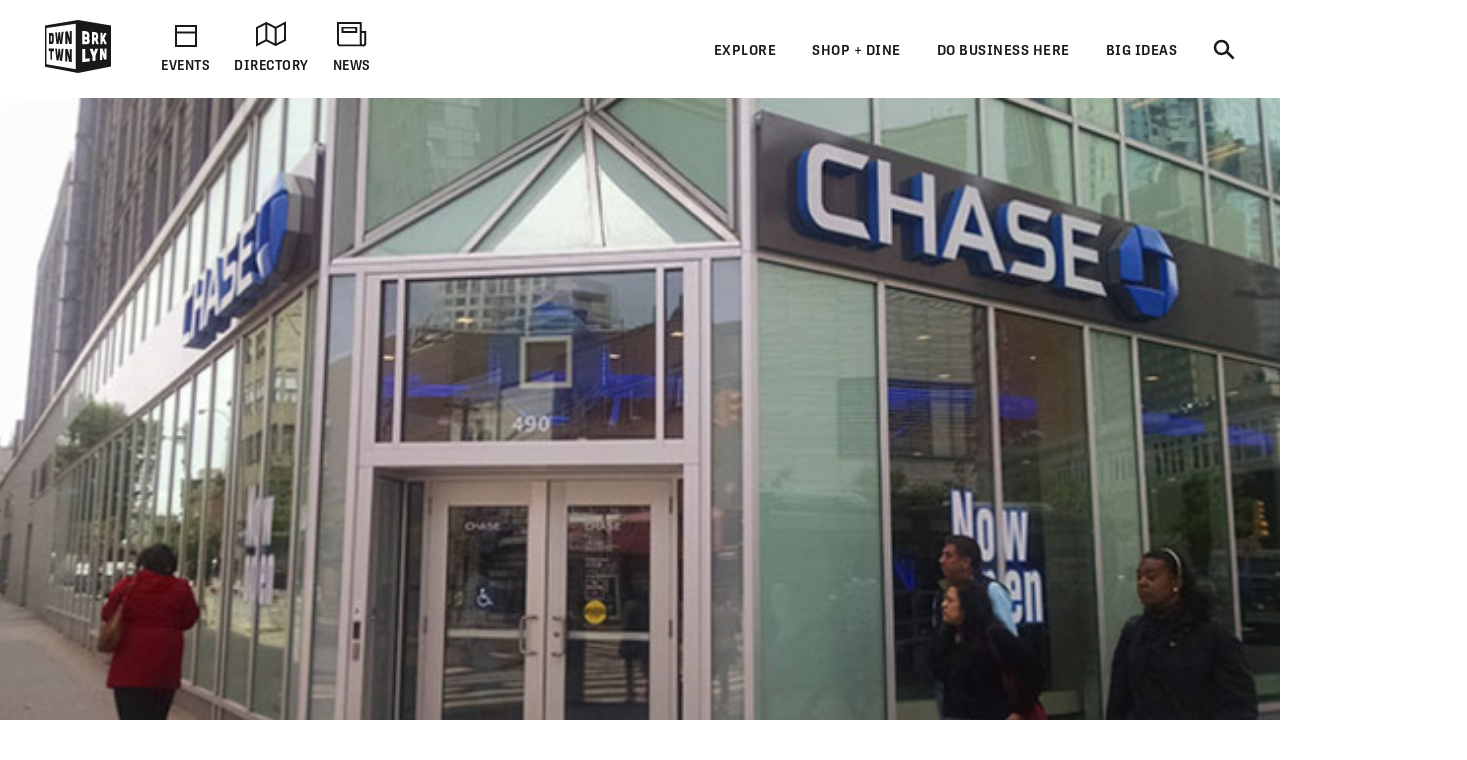

--- FILE ---
content_type: text/html; charset=UTF-8
request_url: https://downtownbrooklyn.com/listing/chase-bank/
body_size: 21595
content:
<!doctype html>
  <html class="no-js" lang="en-US">
	<head>
		<meta charset="utf-8">
		<meta http-equiv="X-UA-Compatible" content="IE=edge">
		<meta name="viewport" content="width=device-width, initial-scale=1">
		<link rel="stylesheet" href="https://use.typekit.net/gyz3fpi.css">
		<script src="https://kit.fontawesome.com/5055ed216a.js" crossorigin="anonymous"></script>
				<script src="https://maps.googleapis.com/maps/api/js?key=AIzaSyDUDifYK_D45MK224sZt721qFzGrQyA7Ag&libraries=&v=weekly&callback=console.log" async></script>
				<link rel="icon" type="image/png" href="https://downtownbrooklyn.com/wp-content/themes/downtownbrooklyn/assets/img/DTBK-fav_icon.png">
		<title>Chase Bank - Downtown Brooklyn</title>

<!-- The SEO Framework by Sybre Waaijer -->
<meta name="robots" content="max-snippet:-1,max-image-preview:large,max-video-preview:-1" />
<link rel="canonical" href="https://downtownbrooklyn.com/listing/chase-bank/" />
<meta property="og:type" content="article" />
<meta property="og:locale" content="en_US" />
<meta property="og:site_name" content="Downtown Brooklyn" />
<meta property="og:title" content="Chase Bank" />
<meta property="og:url" content="https://downtownbrooklyn.com/listing/chase-bank/" />
<meta property="og:image" content="https://downtownbrooklyn.com/wp-content/uploads/2023/03/chase-bank.jpg" />
<meta property="og:image:width" content="718" />
<meta property="og:image:height" content="369" />
<meta property="article:published_time" content="2023-04-17T21:44:16+00:00" />
<meta property="article:modified_time" content="2023-04-17T21:44:16+00:00" />
<meta name="twitter:card" content="summary_large_image" />
<meta name="twitter:title" content="Chase Bank" />
<meta name="twitter:image" content="https://downtownbrooklyn.com/wp-content/uploads/2023/03/chase-bank.jpg" />
<script type="application/ld+json">{"@context":"https://schema.org","@graph":[{"@type":"WebSite","@id":"https://downtownbrooklyn.com/#/schema/WebSite","url":"https://downtownbrooklyn.com/","name":"Downtown Brooklyn","inLanguage":"en-US","potentialAction":{"@type":"SearchAction","target":{"@type":"EntryPoint","urlTemplate":"https://downtownbrooklyn.com/search/{search_term_string}/"},"query-input":"required name=search_term_string"},"publisher":{"@type":"Organization","@id":"https://downtownbrooklyn.com/#/schema/Organization","name":"Downtown Brooklyn","url":"https://downtownbrooklyn.com/","logo":{"@type":"ImageObject","url":"https://downtownbrooklyn.com/wp-content/uploads/2025/01/cropped-downtown-brooklyn-logo-1x1-1.png","contentUrl":"https://downtownbrooklyn.com/wp-content/uploads/2025/01/cropped-downtown-brooklyn-logo-1x1-1.png","width":512,"height":512,"contentSize":"42253"}}},{"@type":"WebPage","@id":"https://downtownbrooklyn.com/listing/chase-bank/","url":"https://downtownbrooklyn.com/listing/chase-bank/","name":"Chase Bank - Downtown Brooklyn","inLanguage":"en-US","isPartOf":{"@id":"https://downtownbrooklyn.com/#/schema/WebSite"},"breadcrumb":{"@type":"BreadcrumbList","@id":"https://downtownbrooklyn.com/#/schema/BreadcrumbList","itemListElement":[{"@type":"ListItem","position":1,"item":"https://downtownbrooklyn.com/","name":"Downtown Brooklyn"},{"@type":"ListItem","position":2,"item":"https://downtownbrooklyn.com/news/listing_category/services/","name":"Category: Services"},{"@type":"ListItem","position":3,"item":"https://downtownbrooklyn.com/news/listing_category/services/banking/","name":"Category: Banking"},{"@type":"ListItem","position":4,"name":"Chase Bank"}]},"potentialAction":{"@type":"ReadAction","target":"https://downtownbrooklyn.com/listing/chase-bank/"},"datePublished":"2023-04-17T21:44:16+00:00","dateModified":"2023-04-17T21:44:16+00:00"}]}</script>
<!-- / The SEO Framework by Sybre Waaijer | 9.43ms meta | 0.49ms boot -->

<link rel='dns-prefetch' href='//cdn.jsdelivr.net' />
<link rel='dns-prefetch' href='//cdnjs.cloudflare.com' />
<link rel="alternate" title="oEmbed (JSON)" type="application/json+oembed" href="https://downtownbrooklyn.com/wp-json/oembed/1.0/embed?url=https%3A%2F%2Fdowntownbrooklyn.com%2Flisting%2Fchase-bank%2F" />
<link rel="alternate" title="oEmbed (XML)" type="text/xml+oembed" href="https://downtownbrooklyn.com/wp-json/oembed/1.0/embed?url=https%3A%2F%2Fdowntownbrooklyn.com%2Flisting%2Fchase-bank%2F&#038;format=xml" />
<style id='wp-img-auto-sizes-contain-inline-css' type='text/css'>
img:is([sizes=auto i],[sizes^="auto," i]){contain-intrinsic-size:3000px 1500px}
/*# sourceURL=wp-img-auto-sizes-contain-inline-css */
</style>
<link rel='stylesheet' id='tribe-events-pro-mini-calendar-block-styles-css' href='https://downtownbrooklyn.com/wp-content/plugins/events-calendar-pro/build/css/tribe-events-pro-mini-calendar-block.css?ver=7.7.12' type='text/css' media='all' />
<link rel='stylesheet' id='sbi_styles-css' href='https://downtownbrooklyn.com/wp-content/plugins/instagram-feed-pro/css/sbi-styles.min.css?ver=6.9.0' type='text/css' media='all' />
<link rel='stylesheet' id='wp-block-library-css' href='https://downtownbrooklyn.com/wp-includes/css/dist/block-library/style.min.css?ver=6.9' type='text/css' media='all' />
<style id='global-styles-inline-css' type='text/css'>
:root{--wp--preset--aspect-ratio--square: 1;--wp--preset--aspect-ratio--4-3: 4/3;--wp--preset--aspect-ratio--3-4: 3/4;--wp--preset--aspect-ratio--3-2: 3/2;--wp--preset--aspect-ratio--2-3: 2/3;--wp--preset--aspect-ratio--16-9: 16/9;--wp--preset--aspect-ratio--9-16: 9/16;--wp--preset--color--black: #000000;--wp--preset--color--cyan-bluish-gray: #abb8c3;--wp--preset--color--white: #ffffff;--wp--preset--color--pale-pink: #f78da7;--wp--preset--color--vivid-red: #cf2e2e;--wp--preset--color--luminous-vivid-orange: #ff6900;--wp--preset--color--luminous-vivid-amber: #fcb900;--wp--preset--color--light-green-cyan: #7bdcb5;--wp--preset--color--vivid-green-cyan: #00d084;--wp--preset--color--pale-cyan-blue: #8ed1fc;--wp--preset--color--vivid-cyan-blue: #0693e3;--wp--preset--color--vivid-purple: #9b51e0;--wp--preset--color--dark: #1a1919;--wp--preset--color--light: #fff;--wp--preset--color--blue: #00b2d9;--wp--preset--gradient--vivid-cyan-blue-to-vivid-purple: linear-gradient(135deg,rgb(6,147,227) 0%,rgb(155,81,224) 100%);--wp--preset--gradient--light-green-cyan-to-vivid-green-cyan: linear-gradient(135deg,rgb(122,220,180) 0%,rgb(0,208,130) 100%);--wp--preset--gradient--luminous-vivid-amber-to-luminous-vivid-orange: linear-gradient(135deg,rgb(252,185,0) 0%,rgb(255,105,0) 100%);--wp--preset--gradient--luminous-vivid-orange-to-vivid-red: linear-gradient(135deg,rgb(255,105,0) 0%,rgb(207,46,46) 100%);--wp--preset--gradient--very-light-gray-to-cyan-bluish-gray: linear-gradient(135deg,rgb(238,238,238) 0%,rgb(169,184,195) 100%);--wp--preset--gradient--cool-to-warm-spectrum: linear-gradient(135deg,rgb(74,234,220) 0%,rgb(151,120,209) 20%,rgb(207,42,186) 40%,rgb(238,44,130) 60%,rgb(251,105,98) 80%,rgb(254,248,76) 100%);--wp--preset--gradient--blush-light-purple: linear-gradient(135deg,rgb(255,206,236) 0%,rgb(152,150,240) 100%);--wp--preset--gradient--blush-bordeaux: linear-gradient(135deg,rgb(254,205,165) 0%,rgb(254,45,45) 50%,rgb(107,0,62) 100%);--wp--preset--gradient--luminous-dusk: linear-gradient(135deg,rgb(255,203,112) 0%,rgb(199,81,192) 50%,rgb(65,88,208) 100%);--wp--preset--gradient--pale-ocean: linear-gradient(135deg,rgb(255,245,203) 0%,rgb(182,227,212) 50%,rgb(51,167,181) 100%);--wp--preset--gradient--electric-grass: linear-gradient(135deg,rgb(202,248,128) 0%,rgb(113,206,126) 100%);--wp--preset--gradient--midnight: linear-gradient(135deg,rgb(2,3,129) 0%,rgb(40,116,252) 100%);--wp--preset--font-size--small: 13px;--wp--preset--font-size--medium: 20px;--wp--preset--font-size--large: 36px;--wp--preset--font-size--x-large: 42px;--wp--preset--spacing--20: 0.44rem;--wp--preset--spacing--30: 0.67rem;--wp--preset--spacing--40: 1rem;--wp--preset--spacing--50: 1.5rem;--wp--preset--spacing--60: 2.25rem;--wp--preset--spacing--70: 3.38rem;--wp--preset--spacing--80: 5.06rem;--wp--preset--shadow--natural: 6px 6px 9px rgba(0, 0, 0, 0.2);--wp--preset--shadow--deep: 12px 12px 50px rgba(0, 0, 0, 0.4);--wp--preset--shadow--sharp: 6px 6px 0px rgba(0, 0, 0, 0.2);--wp--preset--shadow--outlined: 6px 6px 0px -3px rgb(255, 255, 255), 6px 6px rgb(0, 0, 0);--wp--preset--shadow--crisp: 6px 6px 0px rgb(0, 0, 0);}:where(.is-layout-flex){gap: 0.5em;}:where(.is-layout-grid){gap: 0.5em;}body .is-layout-flex{display: flex;}.is-layout-flex{flex-wrap: wrap;align-items: center;}.is-layout-flex > :is(*, div){margin: 0;}body .is-layout-grid{display: grid;}.is-layout-grid > :is(*, div){margin: 0;}:where(.wp-block-columns.is-layout-flex){gap: 2em;}:where(.wp-block-columns.is-layout-grid){gap: 2em;}:where(.wp-block-post-template.is-layout-flex){gap: 1.25em;}:where(.wp-block-post-template.is-layout-grid){gap: 1.25em;}.has-black-color{color: var(--wp--preset--color--black) !important;}.has-cyan-bluish-gray-color{color: var(--wp--preset--color--cyan-bluish-gray) !important;}.has-white-color{color: var(--wp--preset--color--white) !important;}.has-pale-pink-color{color: var(--wp--preset--color--pale-pink) !important;}.has-vivid-red-color{color: var(--wp--preset--color--vivid-red) !important;}.has-luminous-vivid-orange-color{color: var(--wp--preset--color--luminous-vivid-orange) !important;}.has-luminous-vivid-amber-color{color: var(--wp--preset--color--luminous-vivid-amber) !important;}.has-light-green-cyan-color{color: var(--wp--preset--color--light-green-cyan) !important;}.has-vivid-green-cyan-color{color: var(--wp--preset--color--vivid-green-cyan) !important;}.has-pale-cyan-blue-color{color: var(--wp--preset--color--pale-cyan-blue) !important;}.has-vivid-cyan-blue-color{color: var(--wp--preset--color--vivid-cyan-blue) !important;}.has-vivid-purple-color{color: var(--wp--preset--color--vivid-purple) !important;}.has-black-background-color{background-color: var(--wp--preset--color--black) !important;}.has-cyan-bluish-gray-background-color{background-color: var(--wp--preset--color--cyan-bluish-gray) !important;}.has-white-background-color{background-color: var(--wp--preset--color--white) !important;}.has-pale-pink-background-color{background-color: var(--wp--preset--color--pale-pink) !important;}.has-vivid-red-background-color{background-color: var(--wp--preset--color--vivid-red) !important;}.has-luminous-vivid-orange-background-color{background-color: var(--wp--preset--color--luminous-vivid-orange) !important;}.has-luminous-vivid-amber-background-color{background-color: var(--wp--preset--color--luminous-vivid-amber) !important;}.has-light-green-cyan-background-color{background-color: var(--wp--preset--color--light-green-cyan) !important;}.has-vivid-green-cyan-background-color{background-color: var(--wp--preset--color--vivid-green-cyan) !important;}.has-pale-cyan-blue-background-color{background-color: var(--wp--preset--color--pale-cyan-blue) !important;}.has-vivid-cyan-blue-background-color{background-color: var(--wp--preset--color--vivid-cyan-blue) !important;}.has-vivid-purple-background-color{background-color: var(--wp--preset--color--vivid-purple) !important;}.has-black-border-color{border-color: var(--wp--preset--color--black) !important;}.has-cyan-bluish-gray-border-color{border-color: var(--wp--preset--color--cyan-bluish-gray) !important;}.has-white-border-color{border-color: var(--wp--preset--color--white) !important;}.has-pale-pink-border-color{border-color: var(--wp--preset--color--pale-pink) !important;}.has-vivid-red-border-color{border-color: var(--wp--preset--color--vivid-red) !important;}.has-luminous-vivid-orange-border-color{border-color: var(--wp--preset--color--luminous-vivid-orange) !important;}.has-luminous-vivid-amber-border-color{border-color: var(--wp--preset--color--luminous-vivid-amber) !important;}.has-light-green-cyan-border-color{border-color: var(--wp--preset--color--light-green-cyan) !important;}.has-vivid-green-cyan-border-color{border-color: var(--wp--preset--color--vivid-green-cyan) !important;}.has-pale-cyan-blue-border-color{border-color: var(--wp--preset--color--pale-cyan-blue) !important;}.has-vivid-cyan-blue-border-color{border-color: var(--wp--preset--color--vivid-cyan-blue) !important;}.has-vivid-purple-border-color{border-color: var(--wp--preset--color--vivid-purple) !important;}.has-vivid-cyan-blue-to-vivid-purple-gradient-background{background: var(--wp--preset--gradient--vivid-cyan-blue-to-vivid-purple) !important;}.has-light-green-cyan-to-vivid-green-cyan-gradient-background{background: var(--wp--preset--gradient--light-green-cyan-to-vivid-green-cyan) !important;}.has-luminous-vivid-amber-to-luminous-vivid-orange-gradient-background{background: var(--wp--preset--gradient--luminous-vivid-amber-to-luminous-vivid-orange) !important;}.has-luminous-vivid-orange-to-vivid-red-gradient-background{background: var(--wp--preset--gradient--luminous-vivid-orange-to-vivid-red) !important;}.has-very-light-gray-to-cyan-bluish-gray-gradient-background{background: var(--wp--preset--gradient--very-light-gray-to-cyan-bluish-gray) !important;}.has-cool-to-warm-spectrum-gradient-background{background: var(--wp--preset--gradient--cool-to-warm-spectrum) !important;}.has-blush-light-purple-gradient-background{background: var(--wp--preset--gradient--blush-light-purple) !important;}.has-blush-bordeaux-gradient-background{background: var(--wp--preset--gradient--blush-bordeaux) !important;}.has-luminous-dusk-gradient-background{background: var(--wp--preset--gradient--luminous-dusk) !important;}.has-pale-ocean-gradient-background{background: var(--wp--preset--gradient--pale-ocean) !important;}.has-electric-grass-gradient-background{background: var(--wp--preset--gradient--electric-grass) !important;}.has-midnight-gradient-background{background: var(--wp--preset--gradient--midnight) !important;}.has-small-font-size{font-size: var(--wp--preset--font-size--small) !important;}.has-medium-font-size{font-size: var(--wp--preset--font-size--medium) !important;}.has-large-font-size{font-size: var(--wp--preset--font-size--large) !important;}.has-x-large-font-size{font-size: var(--wp--preset--font-size--x-large) !important;}
/*# sourceURL=global-styles-inline-css */
</style>

<style id='classic-theme-styles-inline-css' type='text/css'>
/*! This file is auto-generated */
.wp-block-button__link{color:#fff;background-color:#32373c;border-radius:9999px;box-shadow:none;text-decoration:none;padding:calc(.667em + 2px) calc(1.333em + 2px);font-size:1.125em}.wp-block-file__button{background:#32373c;color:#fff;text-decoration:none}
/*# sourceURL=/wp-includes/css/classic-themes.min.css */
</style>
<link rel='stylesheet' id='bb-tcs-editor-style-shared-css' href='https://downtownbrooklyn.com/wp-content/themes/downtownbrooklyn/editor-style-shared.css' type='text/css' media='all' />
<link rel='stylesheet' id='flickity-css' href='https://cdn.jsdelivr.net/npm/flickity@3/dist/flickity.min.css?ver=6.9' type='text/css' media='all' />
<link rel='stylesheet' id='flickity-fade-css' href='https://cdn.jsdelivr.net/npm/flickity-fade@2/flickity-fade.css?ver=6.9' type='text/css' media='all' />
<link rel='stylesheet' id='autocompletejs-css' href='https://cdn.jsdelivr.net/npm/@tarekraafat/autocomplete.js@10.2.7/dist/css/autoComplete.min.css?ver=6.9' type='text/css' media='all' />
<link rel='stylesheet' id='jquery-twentytwenty-css' href='https://downtownbrooklyn.com/wp-content/themes/downtownbrooklyn/assets/css/twentytwenty.css?ver=1.47' type='text/css' media='all' />
<link rel='stylesheet' id='app-css' href='https://downtownbrooklyn.com/wp-content/themes/downtownbrooklyn/assets/css/app.css?ver=1.47' type='text/css' media='all' />
<style id='block-visibility-screen-size-styles-inline-css' type='text/css'>
/* Large screens (desktops, 992px and up) */
@media ( min-width: 992px ) {
	.block-visibility-hide-large-screen {
		display: none !important;
	}
}

/* Medium screens (tablets, between 768px and 992px) */
@media ( min-width: 768px ) and ( max-width: 991.98px ) {
	.block-visibility-hide-medium-screen {
		display: none !important;
	}
}

/* Small screens (mobile devices, less than 768px) */
@media ( max-width: 767.98px ) {
	.block-visibility-hide-small-screen {
		display: none !important;
	}
}
/*# sourceURL=block-visibility-screen-size-styles-inline-css */
</style>
<script type="text/javascript" src="https://downtownbrooklyn.com/wp-includes/js/jquery/jquery.min.js?ver=3.7.1" id="jquery-core-js"></script>
<script type="text/javascript" src="https://downtownbrooklyn.com/wp-includes/js/jquery/jquery-migrate.min.js?ver=3.4.1" id="jquery-migrate-js"></script>
<script type="text/javascript" src="https://cdn.jsdelivr.net/npm/scrollreveal@4.0.5/dist/scrollreveal.min.js?ver=6.9" id="scrollreveal-js"></script>
<script type="text/javascript" src="https://cdn.jsdelivr.net/npm/@tarekraafat/autocomplete.js@10.2.7/dist/autoComplete.min.js?ver=6.9" id="autocompletejs-js"></script>
<link rel="https://api.w.org/" href="https://downtownbrooklyn.com/wp-json/" /><link rel="alternate" title="JSON" type="application/json" href="https://downtownbrooklyn.com/wp-json/wp/v2/listing/4615" /><link rel="EditURI" type="application/rsd+xml" title="RSD" href="https://downtownbrooklyn.com/xmlrpc.php?rsd" />
<meta name="et-api-version" content="v1"><meta name="et-api-origin" content="https://downtownbrooklyn.com"><link rel="https://theeventscalendar.com/" href="https://downtownbrooklyn.com/wp-json/tribe/tickets/v1/" /><meta name="tec-api-version" content="v1"><meta name="tec-api-origin" content="https://downtownbrooklyn.com"><link rel="alternate" href="https://downtownbrooklyn.com/wp-json/tribe/events/v1/" /><link rel="icon" href="https://downtownbrooklyn.com/wp-content/uploads/2025/01/cropped-downtown-brooklyn-logo-1x1-1-150x150.png" sizes="32x32" />
<link rel="icon" href="https://downtownbrooklyn.com/wp-content/uploads/2025/01/cropped-downtown-brooklyn-logo-1x1-1-300x300.png" sizes="192x192" />
<link rel="apple-touch-icon" href="https://downtownbrooklyn.com/wp-content/uploads/2025/01/cropped-downtown-brooklyn-logo-1x1-1-300x300.png" />
<meta name="msapplication-TileImage" content="https://downtownbrooklyn.com/wp-content/uploads/2025/01/cropped-downtown-brooklyn-logo-1x1-1-300x300.png" />
	</head>
	<body class="wp-singular listing-template-default single single-listing postid-4615 wp-theme-downtownbrooklyn tribe-no-js tec-no-tickets-on-recurring tec-no-rsvp-on-recurring not-home post-type-listing has-block-hero page-chase-bank page-listing tribe-theme-downtownbrooklyn">
    
    <header id="header">
  <div class="logo-menu">
    <div class="grid-container">
      <div class="grid-x grid-margin-x align-middle align-justify">
        <div class="cell shrink">
          <div class="grid-x grid-margin-x align-middle">
            <div class="cell shrink">
              <a href="/" aria-label="Logo">
                <svg width="66px" height="53px" viewBox="0 0 66 53" version="1.1" xmlns="http://www.w3.org/2000/svg" xmlns:xlink="http://www.w3.org/1999/xlink">
                  <g stroke="none" stroke-width="1" fill="none" fill-rule="evenodd">
                      <g transform="translate(-45.000000, -21.000000)">
                          <g transform="translate(45.000000, 21.000000)">
                              <polyline class="svg-white" fill="#FFFFFE" points="1.42677051 44.3485335 30.7430524 49.2992442 30.7430524 3.64546996 1.42677051 7.88580353 1.42677051 44.3485335"></polyline>
                              <path d="M6.40567571,21.3462141 C6.85342896,21.3338598 7.07838413,21.1982704 7.07838413,20.2290689 C7.07838413,20.2130082 7.07838413,16.6920087 7.07838413,16.675948 C7.07838413,15.6743163 6.85342896,15.5943216 6.40567571,15.6276785 L5.90615195,15.6653594 C5.73111833,15.6783315 5.63035074,15.8454245 5.63035074,16.1644765 L5.63035074,20.8887931 C5.63035074,21.1924021 5.73111833,21.3650546 5.90615195,21.3601128 L6.40567571,21.3462141 Z M6.37763335,12.867709 C8.14923241,12.6947476 8.74520955,13.8807685 8.74520955,16.5663028 L8.74520955,20.1515452 C8.74520955,22.8370795 8.14923241,24.1003153 6.37763335,24.1092722 L4.34163492,24.1191594 C4.17122367,24.1200823 4.07292134,23.9474298 4.07292134,23.6478359 L4.07292134,13.5808659 C4.07292134,13.2661379 4.16228709,13.0999714 4.34163492,13.0663057 L6.37763335,12.867709 L6.37763335,12.867709 Z" fill="#1A1919"></path>
                              <path d="M10.2487113,13.0366552 C10.2092671,12.6922768 10.3081858,12.4837965 10.5165004,12.4634118 L11.7096874,12.3469717 C11.8921168,12.3290579 12.0243165,12.467427 12.0443467,12.7512689 L12.6273812,19.738291 C12.6477196,19.9066195 12.7299978,19.903222 12.7503362,19.7336581 L13.443383,12.6193859 C13.4751233,12.3275136 13.599619,12.1622737 13.7879034,12.144051 L14.6935791,12.0554082 C14.8846369,12.0368767 15.0125224,12.179261 15.0442627,12.4686624 L15.7628866,19.6162915 C15.7844576,19.7886351 15.8704337,19.7852377 15.8920047,19.6110409 L16.5107855,12.3306022 C16.5326647,12.0325526 16.6747255,11.8620621 16.8716383,11.8429128 L18.1896291,11.7141184 C18.4250616,11.6912628 18.5372311,11.8923304 18.49224,12.2672859 L17.1243277,23.601507 C17.0913548,23.8986299 16.9594632,24.0567661 16.7622423,24.0580015 L15.2365531,24.065723 C15.0442627,24.0663407 14.9271627,23.9119109 14.8846369,23.6203474 L14.3022187,19.4164593 C14.2809558,19.2462777 14.1968288,19.2496751 14.175874,19.4217099 L13.599619,23.6311575 C13.5580177,23.9202501 13.443383,24.0743711 13.2569476,24.0752976 L11.8107631,24.0824057 C11.6286419,24.083328 11.5075359,23.9329134 11.4773364,23.6487625 L10.2487113,13.0366552" fill="#1A1919"></path>
                              <path d="M22.4357351,11.2993199 C22.6385029,11.2798618 22.7700863,11.3944487 22.853597,11.6782907 L24.5031656,17.6692405 C24.5518545,17.8329361 24.650465,17.79124 24.650465,17.6062331 L24.650465,11.6372123 C24.650465,11.2678162 24.7857463,11.0701461 25.0202544,11.0469816 L26.4186744,10.9104657 C26.6713637,10.8857569 26.7980166,11.0608803 26.7980166,11.4361447 L26.7980166,23.445224 C26.7980166,23.8022657 26.6713637,24.0088928 26.4186744,24.0101283 L24.5891416,24.0190852 C24.3802107,24.0203206 24.2458539,23.891835 24.160186,23.5978007 L22.5192459,17.5512561 C22.4714814,17.3900314 22.3759525,17.4314186 22.3759525,17.6133369 L22.3759525,23.4847581 C22.3759525,23.830372 22.2573117,24.0308219 22.0200303,24.0317484 L20.70697,24.0382435 C20.486329,24.0397788 20.359368,23.8430352 20.359368,23.5023631 L20.359368,12.0393475 C20.359368,11.6810704 20.486329,11.4898863 20.70697,11.4682661 L22.4357351,11.2993199" fill="#1A1919"></path>
                              <path d="M5.52465262,31.6256796 C5.52465262,31.3066277 5.43312976,31.1429321 5.25070036,31.1333574 L3.98786979,31.0650994 C3.81869117,31.0561425 3.72100515,30.8785482 3.72100515,30.5795721 L3.72100515,28.8206167 C3.72100515,28.5065064 3.81869117,28.3523855 3.98786979,28.357945 L8.73997087,28.5034179 C8.93349395,28.5092862 9.03025549,28.6766881 9.03025549,29.004697 L9.03025549,30.8427205 C9.03025549,31.154051 8.93349395,31.330101 8.73997087,31.3195998 L7.40318243,31.2479443 C7.22414276,31.2389874 7.12060175,31.3943438 7.12060175,31.7174109 L7.12060175,39.2792207 C7.12060175,39.5865361 7.02661363,39.7527025 6.8392537,39.7295381 L5.80014567,39.6013613 C5.62542022,39.5797411 5.52465262,39.3916456 5.52465262,39.0889632 L5.52465262,31.6256796" fill="#1A1919"></path>
                              <path d="M10.2437808,29.0964283 C10.2043366,28.7471081 10.3035634,28.5512911 10.5112618,28.558086 L11.7044487,28.5948403 C11.8868781,28.6000909 12.0190778,28.7554473 12.0394162,29.0417602 L12.6221425,36.1035262 C12.642481,36.2740167 12.7250672,36.2817382 12.7457138,36.1143363 L13.4384525,29.0899422 C13.4698846,28.8014674 13.5946885,28.6529059 13.7826647,28.6584654 L14.6883404,28.6865716 C14.8793983,28.6921311 15.0072837,28.8502672 15.039024,29.1443015 L15.7573398,36.3839708 C15.7789108,36.5584764 15.865195,36.5661979 15.8870742,36.3953986 L16.5055468,29.1943368 C16.5271179,28.899067 16.6688705,28.7467992 16.8660914,28.7529764 L18.1837741,28.7937459 C18.4192066,28.8008497 18.5313761,29.0161248 18.486385,29.3855209 L17.1187808,40.543692 C17.0858079,40.8367997 16.9539164,40.9779486 16.7566954,40.9535487 L15.2313144,40.7654532 C15.039024,40.7410533 14.921924,40.5721071 14.8793983,40.2743664 L14.2972882,35.9966608 C14.2760253,35.8230817 14.1915901,35.8162868 14.1706354,35.985233 L13.5946885,40.1205543 C13.552779,40.405014 13.4384525,40.5440008 13.2514007,40.5208364 L11.8058326,40.3423155 C11.6237113,40.3200776 11.5026053,40.1545289 11.4720977,39.8663629 L10.2437808,29.0964283" fill="#1A1919"></path>
                              <path d="M22.4178619,28.9237758 C22.6206298,28.9296441 22.751905,29.0612183 22.8357239,29.3561792 L24.4846762,35.5577713 C24.5336732,35.7282618 24.6319756,35.6986113 24.6319756,35.5136044 L24.6319756,29.5452013 C24.6319756,29.1761141 24.767565,28.9960489 25.0020731,29.0028438 L26.3998767,29.0457753 C26.6525661,29.0534968 26.779219,29.2449898 26.779219,29.6199453 L26.779219,41.6271715 C26.779219,41.9842132 26.6525661,42.1747796 26.3998767,42.1435848 L24.5706522,41.9178084 C24.3620294,41.892173 24.2273644,41.7460824 24.1420047,41.4415469 L22.5013727,35.1849778 C22.4536082,35.0175759 22.3583875,35.0472264 22.3583875,35.2288358 L22.3583875,41.0993304 C22.3583875,41.4452532 22.2394386,41.6299512 22.0024653,41.6006096 L20.6897131,41.4387671 C20.4693803,41.4115875 20.3424193,41.1990921 20.3424193,40.8584199 L20.3424193,29.3972576 C20.3424193,29.0389804 20.4693803,28.8635482 20.6897131,28.8706519 L22.4178619,28.9237758" fill="#1A1919"></path>
                              <path d="M30.7430524,49.2992442 L1.42677051,44.3485335 L1.42677051,7.88580353 L30.7430524,3.64546996 L30.7430524,49.2992442 Z M33.0434502,0 L0,5.51993893 L0,46.6801147 L33.0434502,53 L66,46.6121656 L66,5.50511367 L33.0434502,0 L33.0434502,0 Z" fill="#1A1919"></path>
                              <path d="M41.0158001,16.9159319 C41.7005267,16.9539216 42.041041,16.8624992 42.041041,15.7218807 C42.041041,14.5809533 41.7005267,14.4456728 41.0158001,14.3950198 L40.2361609,14.3375719 C39.9603597,14.3171872 39.7998095,14.4923106 39.7998095,14.8660307 L39.7998095,16.2870937 C39.7998095,16.6611227 39.9603597,16.8569397 40.2361609,16.8720738 L41.0158001,16.9159319 Z M41.1301266,21.5522235 C41.8142369,21.5676665 42.1547512,21.4833478 42.1547512,20.6191586 C42.1547512,19.7552783 41.8428956,19.6153649 41.1590935,19.5900384 L40.2219857,19.555755 C39.9455681,19.5458715 39.7853261,19.7268632 39.7853261,20.1005833 L39.7853261,20.9607573 C39.7853261,21.3347863 39.9455681,21.5253527 40.2219857,21.5318388 L41.1301266,21.5522235 Z M40.7856062,11.1850419 C43.4416181,11.4407776 44.4320372,12.9106405 44.4320372,15.8763105 C44.4320372,16.4912499 44.2952152,17.6775797 43.7315946,18.466716 C44.2952152,18.8361121 44.7044487,19.7562049 44.7044487,20.8748944 C44.7044487,23.1128911 43.9522355,24.1926643 41.3165621,24.182848 L37.6947837,24.169191 C37.4088133,24.1679555 37.2427163,23.957931 37.2427163,23.5962564 L37.2427163,11.4327473 C37.2427163,11.0519234 37.3937136,10.8764911 37.6947837,10.8863746 L40.7856062,11.1850419 L40.7856062,11.1850419 Z" fill="#FFFFFE"></path>
                              <path d="M49.5708763,15.0254022 C49.3422232,15.0087238 49.1770506,15.2233813 49.1770506,15.5374915 L49.1770506,16.8291424 C49.1770506,17.1432526 49.3422232,17.3795302 49.5708763,17.3918846 L50.2124608,17.4277123 C50.8112113,17.4610691 51.1082754,17.3745884 51.1082754,16.3084051 C51.1082754,15.2419128 50.8112113,15.1168247 50.2124608,15.0726578 L49.5708763,15.0254022 Z M53.5217671,23.3173562 C53.6881723,23.7571722 53.4974227,24.228492 53.1273252,24.227259 L51.7483191,24.222006 C51.6256723,24.2213882 51.5150437,24.1355253 51.4657385,23.9810955 L50.1751737,20.4919085 C50.1499048,20.4390935 50.1126177,20.4032658 50.0747143,20.4017215 L49.5708763,20.385043 C49.3422232,20.3779393 49.1770506,20.5990827 49.1770506,20.913193 L49.1770506,23.6710004 C49.1770506,23.9857284 49.0118781,24.2118136 48.7816842,24.210887 L47.33211,24.2053275 C47.0960612,24.204401 46.9253418,23.9730651 46.9253418,23.6533954 L46.9253418,12.3272047 C46.9253418,12.0078439 47.0960612,11.7934953 47.33211,11.8160421 L50.1372703,12.0869119 C52.3325863,12.2987896 53.1997423,13.6682731 53.1997423,16.4436856 C53.1997423,18.0170164 52.9239411,19.1051288 52.2835892,19.7247012 C52.2355166,19.7741187 52.2234984,19.8587463 52.2475347,19.9449181 L53.5217671,23.3173562 L53.5217671,23.3173562 Z" fill="#FFFFFE"></path>
                              <path d="M61.6330961,23.6904586 C61.7788548,24.0073485 61.6851748,24.259378 61.4343344,24.2587614 L59.8426995,24.2525831 C59.6707474,24.2519653 59.5524148,24.1549834 59.455037,23.929207 L58.0979101,20.8285654 C58.0538436,20.7297304 57.9875896,20.7272595 57.9432149,20.8236237 L57.4868333,21.7251849 C57.4532441,21.7900454 57.4427667,21.8549059 57.4427667,21.9367537 L57.4427667,23.7525394 C57.4427667,24.063561 57.3305973,24.2433173 57.1056421,24.2423907 L55.8110713,24.2374489 C55.5922792,24.2362135 55.4656264,24.0533686 55.4656264,23.7374052 L55.4656264,13.0996626 C55.4656264,12.7673296 55.5922792,12.6132087 55.8110713,12.6342112 L57.1056421,12.7592993 C57.3305973,12.7809195 57.4427667,12.9551163 57.4427667,13.2821986 L57.4427667,16.5706269 C57.4427667,16.7346313 57.5204225,16.7720033 57.5765072,16.645062 L59.3031152,13.2772569 C59.4004931,13.0774247 59.5197501,12.9918706 59.6923185,13.0088579 L61.2663884,13.1608168 C61.5286307,13.1858344 61.6121414,13.4468208 61.4660746,13.7655639 L59.3142089,18.0475935 C59.2815442,18.1263527 59.2710668,18.1905955 59.3142089,18.273061 L61.6330961,23.6904586" fill="#FFFFFE"></path>
                              <path d="M39.6728485,28.9932692 C40.0081242,28.9846211 40.1745294,29.1643774 40.1745294,29.5343912 L40.1745294,38.1858577 C40.1745294,38.5367222 40.3578832,38.7223469 40.6728205,38.6920786 L44.2668646,38.3446116 C44.5802611,38.3146522 44.7358808,38.4786566 44.7358808,38.8369338 L44.7358808,40.8401972 C44.7358808,41.1972389 44.5802611,41.3949091 44.2668646,41.4322811 L37.7690498,42.2062833 C37.4405536,42.2455084 37.2504202,42.0608104 37.2504202,41.7025332 L37.2504202,29.6255048 C37.2504202,29.2477695 37.4405536,29.0541145 37.7690498,29.0454665 L39.6728485,28.9932692" fill="#FFFFFE"></path>
                              <path d="M47.3527566,28.7854067 C47.6020563,28.7786118 47.7619901,28.8965961 47.8488906,29.1736432 L48.9188144,32.3660161 C48.9767481,32.5195193 49.0621078,32.5142687 49.119117,32.355206 L50.1690105,29.1041498 C50.2534458,28.826485 50.4075247,28.7017057 50.6463469,28.6955285 L52.6120854,28.6424047 C52.9230166,28.6337566 53.0582978,28.8654013 52.9230166,29.2221342 L50.4642257,36.1544881 C50.4364915,36.2255258 50.4364915,36.2940926 50.4364915,36.3623506 L50.4364915,40.185106 C50.4364915,40.5103351 50.2962797,40.7144913 50.0140072,40.7484659 L48.0103653,40.9875232 C47.732407,41.0205712 47.5715486,40.8466833 47.5715486,40.5143503 L47.5715486,36.6088206 C47.5715486,36.5380917 47.5715486,36.4679806 47.5438144,36.4003403 L44.8548297,29.4781788 C44.7022916,29.1069295 44.8548297,28.8527381 45.2042806,28.8437811 L47.3527566,28.7854067" fill="#FFFFFE"></path>
                              <path d="M57.2837573,28.5154634 C57.4985433,28.5105216 57.6365979,28.6192402 57.7234984,28.8762114 L59.4026502,34.1410323 C59.4507228,34.2809457 59.5487169,34.2411028 59.5487169,34.0820401 L59.5487169,28.9324238 C59.5487169,28.6139896 59.6818411,28.4512206 59.9117268,28.4453522 L61.2494397,28.408598 C61.4848723,28.401803 61.6025885,28.5553063 61.6025885,28.8687988 L61.6025885,38.8990146 C61.6025885,39.1970641 61.4848723,39.3833064 61.2494397,39.4114127 L59.4877017,39.6205106 C59.2806197,39.6452194 59.1462629,39.5494729 59.0609032,39.3039295 L57.3721986,34.0959388 C57.3216607,33.9535545 57.2215094,33.9930885 57.2215094,34.1558576 L57.2215094,39.4033823 C57.2215094,39.7119331 57.0954729,39.905588 56.8415509,39.936474 L55.4039948,40.1069645 C55.1568523,40.1363062 55.0126345,39.9723017 55.0126345,39.6581915 L55.0126345,29.0732638 C55.0126345,28.7424752 55.1568523,28.5738378 55.4039948,28.5667341 L57.2837573,28.5154634" fill="#FFFFFE"></path>
                          </g>
                      </g>
                  </g>
                </svg>
              </a>
            </div>
            <div class="cell shrink show-for-medium">
              <a href="/events" class="icon-link">
                <svg width="22px" height="22px" viewBox="0 0 22 22" version="1.1" xmlns="http://www.w3.org/2000/svg" xmlns:xlink="http://www.w3.org/1999/xlink">
                    <g stroke="none" stroke-width="1" fill="none" fill-rule="evenodd">
                        <g transform="translate(-173.000000, -28.000000)" stroke="#1A1919" stroke-width="2" class="icon-stroke">
                            <g id="Group-5" transform="translate(173.000000, 28.000000)">
                                <rect id="Rectangle" x="1" y="1" width="20" height="20"></rect>
                                <line x1="0" y1="7.5" x2="22" y2="7.5" id="Path-2"></line>
                            </g>
                        </g>
                    </g>
                </svg>
                <span class="title">Events</span>
              </a>
              <a href="/directory" class="icon-link">
                <svg width="30px" height="26px" viewBox="0 0 30 26" version="1.1" xmlns="http://www.w3.org/2000/svg" xmlns:xlink="http://www.w3.org/1999/xlink">
                    <g stroke="none" stroke-width="1" fill="none" fill-rule="evenodd">
                        <g transform="translate(-254.000000, -26.000000)" stroke="#1A1919" stroke-width="2" class="icon-stroke">
                            <g id="Group-2" transform="translate(255.000000, 28.000000)">
                                <polygon points="9.33314095 17.1726359 18.6662819 21.9996446 28 17.1726359 28 0 18.6662819 4.82760106 9.33314095 0 0 4.82760106 0 21.9996446"></polygon>
                                <line x1="18.6665128" y1="4.82736412" x2="18.6665128" y2="22"></line>
                                <line x1="9.33314095" y1="0.000118468738" x2="9.33314095" y2="17.1727543" id="Stroke-5"></line>
                            </g>
                        </g>
                    </g>
                </svg>
                <span class="title">Directory</span>
              </a>
              <a href="/news" class="icon-link">
                <svg width="30px" height="25px" viewBox="0 0 30 25" version="1.1" xmlns="http://www.w3.org/2000/svg" xmlns:xlink="http://www.w3.org/1999/xlink">
                    <defs>
                        <polygon id="path-1" points="0 24.549 29.274 24.549 29.274 0 0 0"></polygon>
                    </defs>
                    <g stroke="none" stroke-width="1" fill="none" fill-rule="evenodd">
                        <g transform="translate(-337.000000, -28.000000)">
                            <g id="Group-8" transform="translate(337.000000, 28.000000)">
                                <path d="M26.0193,23.549 C27.2643,23.549 28.2743,22.539 28.2743,21.294 L28.2743,10.02 L23.7643,10.02" stroke="#1A1919" stroke-width="2" class="icon-stroke"></path>
                                <mask id="mask-2" fill="white">
                                    <use xlink:href="#path-1"></use>
                                </mask>
                                <g id="Clip-4"></g>
                                <polygon stroke="#1A1919" stroke-width="2" mask="url(#mask-2)" points="5.51 10.02 19.255 10.02 19.255 5.51 5.51 5.51" class="icon-stroke"></polygon>
                                <path d="M3.2549,23.549 C2.0099,23.549 0.9999,22.539 0.9999,21.294 L0.9999,1 L23.7649,1 L23.7649,21.294 C23.7649,22.539 24.7739,23.549 26.0189,23.549 L3.2549,23.549 Z" id="Stroke-7" stroke="#1A1919" stroke-width="2" mask="url(#mask-2)" class="icon-stroke"></path>
                            </g>
                        </g>
                    </g>
                </svg>
                <span class="title">News</span>
              </a>
            </div>
          </div>
        </div>
        <div class="cell shrink">
          <ul class="nav">
                        <li class="show-for-large" data-total-children="3">
              <a href="https://downtownbrooklyn.com/arts-culture/">
                Explore              </a>
            </li>
                        <li class="show-for-large" data-total-children="0">
              <a href="https://downtownbrooklyn.com/discover/">
                Shop + Dine              </a>
            </li>
                        <li class="show-for-large" data-total-children="4">
              <a href="https://downtownbrooklyn.com/do-business/">
                Do Business Here              </a>
            </li>
                        <li class="show-for-large" data-total-children="3">
              <a href="https://downtownbrooklyn.com/big-ideas/">
                Big Ideas              </a>
            </li>
                        <li class="toggle-search">
              <a href="#" aria-label="Search">
                <svg width="22px" height="21px" viewBox="0 0 22 21" version="1.1" xmlns="http://www.w3.org/2000/svg" xmlns:xlink="http://www.w3.org/1999/xlink" class="fa-magnifying-glass">
                    <g stroke="none" stroke-width="1" fill="none" fill-rule="evenodd">
                        <g id="Group-3" transform="translate(2.000000, 2.000000)" stroke="#1A1919" stroke-width="2.5" class="icon-stroke">
                            <path d="M12.9756098,6.48780488 C12.9756098,10.0715324 10.0716246,12.9756098 6.4884505,12.9756098 C2.90527634,12.9756098 0,10.0715324 0,6.48780488 C0,2.90407739 2.90527634,0 6.4884505,0 C10.0716246,0 12.9756098,2.90407739 12.9756098,6.48780488 Z" id="Stroke-1"></path>
                            <line x1="18.5696864" y1="17.5696864" x2="11.1219512" y2="10.1219512"></line>
                        </g>
                    </g>
                </svg>
                <svg width="18px" height="18px" viewBox="0 0 18 18" version="1.1" xmlns="http://www.w3.org/2000/svg" xmlns:xlink="http://www.w3.org/1999/xlink" class="fa-xmark">
                  <g stroke="none" stroke-width="1" fill="none" fill-rule="evenodd">
                      <g id="Group-24" transform="translate(1.789733, 1.302133)" stroke="#1A1919" stroke-width="2.5" class="icon-stroke">
                          <line x1="0" y1="0" x2="15.1652965" y2="15.1652965" id="Path-36"></line>
                          <line x1="0" y1="0" x2="15.1652965" y2="15.1652965" id="Path-36-Copy" transform="translate(7.582648, 7.582648) scale(-1, 1) translate(-7.582648, -7.582648) "></line>
                      </g>
                  </g>
                </svg>
              </a>
            </li>
            <li class="toggle-mobile-menu hide-for-large">
              <div class="icon-bars">
                <svg width="29px" height="19px" viewBox="0 0 29 19" version="1.1" xmlns="http://www.w3.org/2000/svg" xmlns:xlink="http://www.w3.org/1999/xlink">
                  <g stroke="none" stroke-width="1" fill="none" fill-rule="evenodd">
                      <g transform="translate(-331.000000, -40.000000)" stroke="#19191E" stroke-width="2.5" class="icon-stroke">
                          <g transform="translate(331.750000, 40.896447)">
                              <line x1="0" y1="8.5" x2="28" y2="8.5"></line>
                              <line x1="0" y1="16.5" x2="28" y2="16.5" id="Path-Copy-2"></line>
                              <line x1="0" y1="0.5" x2="28" y2="0.5" id="Path-Copy"></line>
                          </g>
                      </g>
                  </g>
                </svg>
              </div>
              <div class="icon-close">
                <svg width="23px" height="23px" viewBox="0 0 23 23" version="1.1" xmlns="http://www.w3.org/2000/svg" xmlns:xlink="http://www.w3.org/1999/xlink">
                  <g stroke="none" stroke-width="1" fill="none" fill-rule="evenodd">
                      <g id="Header/Nav-X" transform="translate(-351.000000, -17.000000)" stroke="#FFFFFF" stroke-width="2.5">
                          <g transform="translate(352.600505, 18.600505)">
                              <line x1="0.5" y1="0" x2="20.2989899" y2="19.7989899"></line>
                              <line x1="19.7989899" y1="0.5" x2="0" y2="20.2989899"></line>
                          </g>
                      </g>
                  </g>
                </svg>
              </div>
            </li>
          </ul>
        </div>
      </div>
    </div>
  </div>

  <div class="mega-menus">
        <div class="mega-menu">
      <div class="grid-container">
        <div class="grid-x grid-margin-x">
          <div class="cell">
            <div class="links">
                            <a href="https://www.downtownbrooklyn.com/events/?category%5B%5D=11&order=recent">
                Downtown Brooklyn Presents              </a>
                            <a href="https://downtownbrooklyn.com/the-brooklyn-cultural-district/">
                The Brooklyn Cultural District              </a>
                            <a href="https://downtownbrooklyn.com/arts-culture/parks-and-plazas/">
                Explore our Parks and Plazas              </a>
                          </div>
          </div>
        </div>
      </div>
    </div>
        <div class="mega-menu">
      <div class="grid-container">
        <div class="grid-x grid-margin-x">
          <div class="cell">
            <div class="links">
                          </div>
          </div>
        </div>
      </div>
    </div>
        <div class="mega-menu">
      <div class="grid-container">
        <div class="grid-x grid-margin-x">
          <div class="cell">
            <div class="links">
                            <a href="https://downtownbrooklyn.com/do-business/why-downtown-brooklyn/">
                Why Downtown Brooklyn              </a>
                            <a href="https://downtownbrooklyn.com/do-business/real-estate-resources/">
                Business Resources              </a>
                            <a href="https://downtownbrooklyn.com/do-business/miib-tenant-profiles/">
                Make It in Brooklyn Tenant Profiles              </a>
                            <a href="https://downtownbrooklyn.com/do-business/small-biz-spotlights/">
                Small Business Spotlights              </a>
                          </div>
          </div>
        </div>
      </div>
    </div>
        <div class="mega-menu">
      <div class="grid-container">
        <div class="grid-x grid-margin-x">
          <div class="cell">
            <div class="links">
                            <a href="https://downtownbrooklyn.com/make-it-in-brooklyn/">
                Make It in Brooklyn              </a>
                            <a href="https://downtownbrooklyn.com/dtbk20/">
                Downtown Brooklyn: 20 Years of Growth              </a>
                            <a href="https://downtownbrooklyn.com/big-ideas/creating-a-downtown-for-people/">
                Creating a Downtown for People              </a>
                          </div>
          </div>
        </div>
      </div>
    </div>
      </div>

  <div class="mobile-menus hide-for-large">
        <div class="mobile-menu">
      <div class="grid-container">
        <div class="grid-x grid-margin-x">
          <div class="cell">
            <div class="mobile-menu-content">
              <div class="trigger" data-total-children="3">
                <a href="https://downtownbrooklyn.com/arts-culture/">
                  Explore                </a>
              </div>
              <div class="links">
                                <a href="https://www.downtownbrooklyn.com/events/?category%5B%5D=11&order=recent">
                  Downtown Brooklyn Presents                </a>
                                <a href="https://downtownbrooklyn.com/the-brooklyn-cultural-district/">
                  The Brooklyn Cultural District                </a>
                                <a href="https://downtownbrooklyn.com/arts-culture/parks-and-plazas/">
                  Explore our Parks and Plazas                </a>
                              </div>
            </div>
          </div>
        </div>
      </div>
    </div>
        <div class="mobile-menu">
      <div class="grid-container">
        <div class="grid-x grid-margin-x">
          <div class="cell">
            <div class="mobile-menu-content">
              <div class="trigger" data-total-children="0">
                <a href="https://downtownbrooklyn.com/discover/">
                  Shop + Dine                </a>
              </div>
              <div class="links">
                              </div>
            </div>
          </div>
        </div>
      </div>
    </div>
        <div class="mobile-menu">
      <div class="grid-container">
        <div class="grid-x grid-margin-x">
          <div class="cell">
            <div class="mobile-menu-content">
              <div class="trigger" data-total-children="4">
                <a href="https://downtownbrooklyn.com/do-business/">
                  Do Business Here                </a>
              </div>
              <div class="links">
                                <a href="https://downtownbrooklyn.com/do-business/why-downtown-brooklyn/">
                  Why Downtown Brooklyn                </a>
                                <a href="https://downtownbrooklyn.com/do-business/real-estate-resources/">
                  Business Resources                </a>
                                <a href="https://downtownbrooklyn.com/do-business/miib-tenant-profiles/">
                  Make It in Brooklyn Tenant Profiles                </a>
                                <a href="https://downtownbrooklyn.com/do-business/small-biz-spotlights/">
                  Small Business Spotlights                </a>
                              </div>
            </div>
          </div>
        </div>
      </div>
    </div>
        <div class="mobile-menu">
      <div class="grid-container">
        <div class="grid-x grid-margin-x">
          <div class="cell">
            <div class="mobile-menu-content">
              <div class="trigger" data-total-children="3">
                <a href="https://downtownbrooklyn.com/big-ideas/">
                  Big Ideas                </a>
              </div>
              <div class="links">
                                <a href="https://downtownbrooklyn.com/make-it-in-brooklyn/">
                  Make It in Brooklyn                </a>
                                <a href="https://downtownbrooklyn.com/dtbk20/">
                  Downtown Brooklyn: 20 Years of Growth                </a>
                                <a href="https://downtownbrooklyn.com/big-ideas/creating-a-downtown-for-people/">
                  Creating a Downtown for People                </a>
                              </div>
            </div>
          </div>
        </div>
      </div>
    </div>
        <div class="mobile-menu">
      <div class="grid-container">
        <div class="grid-x grid-margin-x">
          <div class="cell">
            <div class="mobile-menu-content">
              <div class="trigger-none">
                <a href="/events">Events</a>
              </div>
            </div>
          </div>
        </div>
      </div>
    </div>
    <div class="mobile-menu">
      <div class="grid-container">
        <div class="grid-x grid-margin-x">
          <div class="cell">
            <div class="mobile-menu-content">
              <div class="trigger-none">
              <a href="/directory">Directory</a>
              </div>
            </div>
          </div>
        </div>
      </div>
    </div>
    <div class="mobile-menu">
      <div class="grid-container">
        <div class="grid-x grid-margin-x">
          <div class="cell">
            <div class="mobile-menu-content">
              <div class="trigger-none">
              <a href="/news">News</a>
              </div>
            </div>
          </div>
        </div>
      </div>
    </div>
    <div class="mobile-menu">
      <div class="grid-container">
        <div class="grid-x grid-margin-x">
          <div class="cell">
                        <p class="social">
              <a href="https://twitter.com/DowntownBklyn" target="_blank" aria-label="Twitter">
                <i class="fa-brands fa-twitter"></i>
              </a>
              <a href="https://instagram.com/downtownbrooklyn" target="_blank" aria-label="Instragram">
                <i class="fa-brands fa-instagram"></i>
              </a>
              <a href="http://www.facebook.com/downtownbrooklyn" target="_blank" aria-label="Facebook">
                <i class="fa-brands fa-facebook"></i>
              </a>
              <a href="" target="_blank" aria-label="Youtube">
                <i class="fa-brands fa-youtube"></i>
              </a>
              <a href="https://www.tiktok.com/@downtownbklyn" target="_blank" aria-label="Tiktok">
                <i class="fa-brands fa-tiktok"></i>
              </a>
            </p>
          </div>
        </div>
      </div>
    </div>
  </div>

  <div class="search-bar ajax-search-bar">
    <div class="grid-container">
      <form role="search" method="get" action="https://downtownbrooklyn.com/" autocomplete="off">
        <div class="form-inputs">
          <input type="text" name="s" placeholder="SEARCH" autocomplete="off">
          <img src="https://downtownbrooklyn.com/wp-content/themes/downtownbrooklyn/assets/img/icon-magnifying-glass-large.svg" alt="magnifying glass" class="icon">
          <input type="submit" value="Search">
        </div>
      </form>

      <div class="ajax-search-spinner">
        <div class="spinner"></div>
      </div>

      <div class="ajax-search-results"></div>
    </div>
  </div>

</header>

<main id="main">

      <div class="hero">
            <div class="focuspoint" data-focus-x="0" data-focus-y="0" >
        <img width="718" height="369" src="https://downtownbrooklyn.com/wp-content/uploads/2023/03/chase-bank.jpg" class="attachment-full size-full wp-post-image" alt="" decoding="async" fetchpriority="high" srcset="https://downtownbrooklyn.com/wp-content/uploads/2023/03/chase-bank.jpg 718w, https://downtownbrooklyn.com/wp-content/uploads/2023/03/chase-bank-300x154.jpg 300w" sizes="(max-width: 718px) 100vw, 718px" />      </div>
    </div>
  
  <div class="listing-info">
    <div class="grid-container">
      <div class="grid-x grid-margin-x">
                <div class="cell medium-10 large-8 large-offset-1">
                  
          <!-- <h6>Banking</h6> -->
          <h1>Chase Bank</h1>
          <div class="deck">
            <p>Chase Bank offers full banking service and products. ATM Machines are also available 24 hours a day, 7 days a week.</p>
          </div>
          <div class="contact">
            <!-- <h6>Contact</h6> -->
            <div class="deck">
              <p>490 Fulton Street<br>
              (718) 403-7900</p>
            </div>
          </div>
          <p class="buttons">
                          <a href="https://locator.chase.com/ny/brooklyn/490-fulton-st?jp_cmp=rb%2FLocalListings%2Faff%2Fbranch%2Fna&y_source=1_MjUwMjUwMS03MTUtbG9jYXRpb24ud2Vic2l0ZQ%3D%3D" class="button" target="_blank">Website</a>
                        <a href="https://www.google.com/maps/dir/?api=1&destination=Chase+Bank%2C+490+Fulton+Street+11201" class="button" target="_blank">Directions</a>
          </p>
        </div>
              </div>
    </div>
  </div>

  <div style="background-color: #1a1919; height: 470px;">
      <iframe
      width="100%"
      height="100%"
      style="border:0;margin:0;"
      loading="lazy"
      allowfullscreen
      referrerpolicy="no-referrer-when-downgrade"
      src="https://www.google.com/maps/embed/v1/place?key=AIzaSyDUDifYK_D45MK224sZt721qFzGrQyA7Ag&q=place_id:ChIJk4rXUbNbwokRdMeKvkdyoTI">
    </iframe>
    </div>

<div id="carousel-listings-block_2a053e7017dc5d528f3fe7d12fd7b22f" class="block-carousel-listings ">
  <div class="grid-container">
    <div class="grid-x grid-margin-x align-justify align-middle grid-title-nav" data-scrollreveal>
      <div class="cell shrink medium-offset-1">
        <h2 class="block-title">More in Downtown Brooklyn</h2>
      </div>
      <div class="cell shrink">
        <a href="#" class="previous next-previous" aria-label="Previous">
          <i class="fal fa-angle-left"></i>
        </a>
        <a href="#" class="next next-previous" aria-label="Next">
          <i class="fal fa-angle-right"></i>
        </a>
      </div>
    </div>
    <div class="grid-x grid-margin-x" data-scrollreveal>
      <div class="cell medium-offset-1">
        <div class="carousel">
                                              <div class="carousel-cell listing-item">
              <p class="image">
                <a href="https://downtownbrooklyn.com/listing/gap-factory-store/" aria-label="View listing detail for Gap Factory Store">
                  <img width="1090" height="1090" src="https://downtownbrooklyn.com/wp-content/uploads/2023/04/gap-1090x1090.jpeg" class="attachment-thumbnail-square size-thumbnail-square wp-post-image" alt="" decoding="async" srcset="https://downtownbrooklyn.com/wp-content/uploads/2023/04/gap-1090x1090.jpeg 1090w, https://downtownbrooklyn.com/wp-content/uploads/2023/04/gap-150x150.jpeg 150w" sizes="(max-width: 1090px) 100vw, 1090px" />                </a>
              </p>
              <h4 class="listing-item__title">
                <a href="https://downtownbrooklyn.com/listing/gap-factory-store/">
                  Gap Factory Store                </a>
              </h4>
            </div>
                                                          <div class="carousel-cell listing-item">
              <p class="image">
                <a href="https://downtownbrooklyn.com/listing/hana-noodles/" aria-label="View listing detail for Hana Noodles">
                  <img width="1090" height="1090" src="https://downtownbrooklyn.com/wp-content/uploads/2023/03/DMH-Hana-Noodles-1090x1090.jpg" class="attachment-thumbnail-square size-thumbnail-square wp-post-image" alt="" decoding="async" srcset="https://downtownbrooklyn.com/wp-content/uploads/2023/03/DMH-Hana-Noodles-1090x1090.jpg 1090w, https://downtownbrooklyn.com/wp-content/uploads/2023/03/DMH-Hana-Noodles-150x150.jpg 150w" sizes="(max-width: 1090px) 100vw, 1090px" />                </a>
              </p>
              <h4 class="listing-item__title">
                <a href="https://downtownbrooklyn.com/listing/hana-noodles/">
                  Hana Noodles                </a>
              </h4>
            </div>
                                                          <div class="carousel-cell listing-item">
              <p class="image">
                <a href="https://downtownbrooklyn.com/listing/just-salad/" aria-label="View listing detail for Just Salad">
                  <img width="1090" height="1090" src="https://downtownbrooklyn.com/wp-content/uploads/2024/10/just-salad-16x9-1-1090x1090.png" class="attachment-thumbnail-square size-thumbnail-square wp-post-image" alt="" decoding="async" srcset="https://downtownbrooklyn.com/wp-content/uploads/2024/10/just-salad-16x9-1-1090x1090.png 1090w, https://downtownbrooklyn.com/wp-content/uploads/2024/10/just-salad-16x9-1-150x150.png 150w" sizes="(max-width: 1090px) 100vw, 1090px" />                </a>
              </p>
              <h4 class="listing-item__title">
                <a href="https://downtownbrooklyn.com/listing/just-salad/">
                  Just Salad                </a>
              </h4>
            </div>
                                                          <div class="carousel-cell listing-item">
              <p class="image">
                <a href="https://downtownbrooklyn.com/listing/kids-foot-locker/" aria-label="View listing detail for Kids Foot Locker">
                  <img width="1090" height="1090" src="https://downtownbrooklyn.com/wp-content/uploads/2023/03/Kids-Foot-Locker-1-1090x1090.jpg" class="attachment-thumbnail-square size-thumbnail-square wp-post-image" alt="" decoding="async" srcset="https://downtownbrooklyn.com/wp-content/uploads/2023/03/Kids-Foot-Locker-1-1090x1090.jpg 1090w, https://downtownbrooklyn.com/wp-content/uploads/2023/03/Kids-Foot-Locker-1-150x150.jpg 150w" sizes="(max-width: 1090px) 100vw, 1090px" />                </a>
              </p>
              <h4 class="listing-item__title">
                <a href="https://downtownbrooklyn.com/listing/kids-foot-locker/">
                  Kids Foot Locker                </a>
              </h4>
            </div>
                                                          <div class="carousel-cell listing-item">
              <p class="image">
                <a href="https://downtownbrooklyn.com/listing/atti/" aria-label="View listing detail for Atti">
                  <img width="1090" height="1090" src="https://downtownbrooklyn.com/wp-content/uploads/2023/03/Atti-1090x1090.jpg" class="attachment-thumbnail-square size-thumbnail-square wp-post-image" alt="" decoding="async" srcset="https://downtownbrooklyn.com/wp-content/uploads/2023/03/Atti-1090x1090.jpg 1090w, https://downtownbrooklyn.com/wp-content/uploads/2023/03/Atti-150x150.jpg 150w" sizes="(max-width: 1090px) 100vw, 1090px" />                </a>
              </p>
              <h4 class="listing-item__title">
                <a href="https://downtownbrooklyn.com/listing/atti/">
                  Atti                </a>
              </h4>
            </div>
                                                          <div class="carousel-cell listing-item">
              <p class="image">
                <a href="https://downtownbrooklyn.com/listing/piz-zetta/" aria-label="View listing detail for Piz-zetta">
                  <img width="1090" height="1090" src="https://downtownbrooklyn.com/wp-content/uploads/2023/03/piz-zetta-1090x1090.jpg" class="attachment-thumbnail-square size-thumbnail-square wp-post-image" alt="" decoding="async" srcset="https://downtownbrooklyn.com/wp-content/uploads/2023/03/piz-zetta-1090x1090.jpg 1090w, https://downtownbrooklyn.com/wp-content/uploads/2023/03/piz-zetta-150x150.jpg 150w" sizes="(max-width: 1090px) 100vw, 1090px" />                </a>
              </p>
              <h4 class="listing-item__title">
                <a href="https://downtownbrooklyn.com/listing/piz-zetta/">
                  Piz-zetta                </a>
              </h4>
            </div>
                                                          <div class="carousel-cell listing-item">
              <p class="image">
                <a href="https://downtownbrooklyn.com/listing/att/" aria-label="View listing detail for AT&T">
                  <img width="1090" height="1090" src="https://downtownbrooklyn.com/wp-content/uploads/2023/03/att1-1090x1090.jpg" class="attachment-thumbnail-square size-thumbnail-square wp-post-image" alt="" decoding="async" srcset="https://downtownbrooklyn.com/wp-content/uploads/2023/03/att1-1090x1090.jpg 1090w, https://downtownbrooklyn.com/wp-content/uploads/2023/03/att1-150x150.jpg 150w" sizes="(max-width: 1090px) 100vw, 1090px" />                </a>
              </p>
              <h4 class="listing-item__title">
                <a href="https://downtownbrooklyn.com/listing/att/">
                  AT&#038;T                </a>
              </h4>
            </div>
                                                          <div class="carousel-cell listing-item">
              <p class="image">
                <a href="https://downtownbrooklyn.com/listing/silky-kitchen/" aria-label="View listing detail for Silky Kitchen">
                  <img width="1090" height="1090" src="https://downtownbrooklyn.com/wp-content/uploads/2023/12/silky-kitchen-food-1090x1090.jpeg" class="attachment-thumbnail-square size-thumbnail-square wp-post-image" alt="" decoding="async" srcset="https://downtownbrooklyn.com/wp-content/uploads/2023/12/silky-kitchen-food-1090x1090.jpeg 1090w, https://downtownbrooklyn.com/wp-content/uploads/2023/12/silky-kitchen-food-150x150.jpeg 150w" sizes="(max-width: 1090px) 100vw, 1090px" />                </a>
              </p>
              <h4 class="listing-item__title">
                <a href="https://downtownbrooklyn.com/listing/silky-kitchen/">
                  Silky Kitchen                </a>
              </h4>
            </div>
                                                          <div class="carousel-cell listing-item">
              <p class="image">
                <a href="https://downtownbrooklyn.com/listing/jimmy-johns/" aria-label="View listing detail for Jimmy John's">
                  <img width="1090" height="1090" src="https://downtownbrooklyn.com/wp-content/uploads/2025/12/l-intro-1683054399-1090x1090.jpg" class="attachment-thumbnail-square size-thumbnail-square wp-post-image" alt="" decoding="async" srcset="https://downtownbrooklyn.com/wp-content/uploads/2025/12/l-intro-1683054399-1090x1090.jpg 1090w, https://downtownbrooklyn.com/wp-content/uploads/2025/12/l-intro-1683054399-150x150.jpg 150w" sizes="(max-width: 1090px) 100vw, 1090px" />                </a>
              </p>
              <h4 class="listing-item__title">
                <a href="https://downtownbrooklyn.com/listing/jimmy-johns/">
                  Jimmy John&#8217;s                </a>
              </h4>
            </div>
                                                          <div class="carousel-cell listing-item">
              <p class="image">
                <a href="https://downtownbrooklyn.com/listing/nu-expressions-hair-salon/" aria-label="View listing detail for Nu Expressions Hair Salon">
                  <img width="1090" height="1090" src="https://downtownbrooklyn.com/wp-content/uploads/2023/03/nu-expressions-hair-salon-1090x1090.jpg" class="attachment-thumbnail-square size-thumbnail-square wp-post-image" alt="" decoding="async" srcset="https://downtownbrooklyn.com/wp-content/uploads/2023/03/nu-expressions-hair-salon-1090x1090.jpg 1090w, https://downtownbrooklyn.com/wp-content/uploads/2023/03/nu-expressions-hair-salon-150x150.jpg 150w" sizes="(max-width: 1090px) 100vw, 1090px" />                </a>
              </p>
              <h4 class="listing-item__title">
                <a href="https://downtownbrooklyn.com/listing/nu-expressions-hair-salon/">
                  Nu Expressions Hair Salon                </a>
              </h4>
            </div>
                                                          <div class="carousel-cell listing-item">
              <p class="image">
                <a href="https://downtownbrooklyn.com/listing/8-bit-bites/" aria-label="View listing detail for 8-Bit Bites">
                  <img width="1090" height="1090" src="https://downtownbrooklyn.com/wp-content/uploads/2023/03/8-Bit-Bites-2-1090x1090.jpg" class="attachment-thumbnail-square size-thumbnail-square wp-post-image" alt="" decoding="async" srcset="https://downtownbrooklyn.com/wp-content/uploads/2023/03/8-Bit-Bites-2-1090x1090.jpg 1090w, https://downtownbrooklyn.com/wp-content/uploads/2023/03/8-Bit-Bites-2-150x150.jpg 150w" sizes="(max-width: 1090px) 100vw, 1090px" />                </a>
              </p>
              <h4 class="listing-item__title">
                <a href="https://downtownbrooklyn.com/listing/8-bit-bites/">
                  8-Bit Bites                </a>
              </h4>
            </div>
                                                          <div class="carousel-cell listing-item">
              <p class="image">
                <a href="https://downtownbrooklyn.com/listing/shake-shack/" aria-label="View listing detail for Shake Shack">
                  <img width="1090" height="1090" src="https://downtownbrooklyn.com/wp-content/uploads/2023/04/shake-shack-16x9-1-1090x1090.png" class="attachment-thumbnail-square size-thumbnail-square wp-post-image" alt="" decoding="async" srcset="https://downtownbrooklyn.com/wp-content/uploads/2023/04/shake-shack-16x9-1-1090x1090.png 1090w, https://downtownbrooklyn.com/wp-content/uploads/2023/04/shake-shack-16x9-1-150x150.png 150w, https://downtownbrooklyn.com/wp-content/uploads/2023/04/shake-shack-16x9-1-300x300.png 300w, https://downtownbrooklyn.com/wp-content/uploads/2023/04/shake-shack-16x9-1-400x400.png 400w, https://downtownbrooklyn.com/wp-content/uploads/2023/04/shake-shack-16x9-1-600x600.png 600w" sizes="(max-width: 1090px) 100vw, 1090px" />                </a>
              </p>
              <h4 class="listing-item__title">
                <a href="https://downtownbrooklyn.com/listing/shake-shack/">
                  Shake Shack                </a>
              </h4>
            </div>
                                                          <div class="carousel-cell listing-item">
              <p class="image">
                <a href="https://downtownbrooklyn.com/listing/boost-mobile-2/" aria-label="View listing detail for Boost Mobile">
                  <img width="1090" height="1090" src="https://downtownbrooklyn.com/wp-content/uploads/2023/03/Boost-Mobile-at-435-Fulton-St-2154x1107-1-1090x1090.png" class="attachment-thumbnail-square size-thumbnail-square wp-post-image" alt="" decoding="async" srcset="https://downtownbrooklyn.com/wp-content/uploads/2023/03/Boost-Mobile-at-435-Fulton-St-2154x1107-1-1090x1090.png 1090w, https://downtownbrooklyn.com/wp-content/uploads/2023/03/Boost-Mobile-at-435-Fulton-St-2154x1107-1-150x150.png 150w" sizes="(max-width: 1090px) 100vw, 1090px" />                </a>
              </p>
              <h4 class="listing-item__title">
                <a href="https://downtownbrooklyn.com/listing/boost-mobile-2/">
                  Boost Mobile                </a>
              </h4>
            </div>
                                                          <div class="carousel-cell listing-item">
              <p class="image">
                <a href="https://downtownbrooklyn.com/listing/target-atlantic-terminal/" aria-label="View listing detail for Target | Atlantic Terminal">
                  <img width="1090" height="1090" src="https://downtownbrooklyn.com/wp-content/uploads/2023/03/Target-Atlantic-Terminal-1090x1090.jpg" class="attachment-thumbnail-square size-thumbnail-square wp-post-image" alt="" decoding="async" srcset="https://downtownbrooklyn.com/wp-content/uploads/2023/03/Target-Atlantic-Terminal-1090x1090.jpg 1090w, https://downtownbrooklyn.com/wp-content/uploads/2023/03/Target-Atlantic-Terminal-150x150.jpg 150w" sizes="(max-width: 1090px) 100vw, 1090px" />                </a>
              </p>
              <h4 class="listing-item__title">
                <a href="https://downtownbrooklyn.com/listing/target-atlantic-terminal/">
                  Target | Atlantic Terminal                </a>
              </h4>
            </div>
                                                          <div class="carousel-cell listing-item">
              <p class="image">
                <a href="https://downtownbrooklyn.com/listing/brooklyn-deli/" aria-label="View listing detail for Brooklyn Deli">
                  <img width="1090" height="1090" src="https://downtownbrooklyn.com/wp-content/uploads/2023/03/brooklyn-deli-1090x1090.jpg" class="attachment-thumbnail-square size-thumbnail-square wp-post-image" alt="" decoding="async" srcset="https://downtownbrooklyn.com/wp-content/uploads/2023/03/brooklyn-deli-1090x1090.jpg 1090w, https://downtownbrooklyn.com/wp-content/uploads/2023/03/brooklyn-deli-150x150.jpg 150w" sizes="(max-width: 1090px) 100vw, 1090px" />                </a>
              </p>
              <h4 class="listing-item__title">
                <a href="https://downtownbrooklyn.com/listing/brooklyn-deli/">
                  Brooklyn Deli                </a>
              </h4>
            </div>
                                                          <div class="carousel-cell listing-item">
              <p class="image">
                <a href="https://downtownbrooklyn.com/listing/urbanglass/" aria-label="View listing detail for UrbanGlass">
                  <img width="1090" height="1090" src="https://downtownbrooklyn.com/wp-content/uploads/2023/03/urbanglass-2x-1090x1090.jpg" class="attachment-thumbnail-square size-thumbnail-square wp-post-image" alt="" decoding="async" srcset="https://downtownbrooklyn.com/wp-content/uploads/2023/03/urbanglass-2x-1090x1090.jpg 1090w, https://downtownbrooklyn.com/wp-content/uploads/2023/03/urbanglass-2x-150x150.jpg 150w" sizes="(max-width: 1090px) 100vw, 1090px" />                </a>
              </p>
              <h4 class="listing-item__title">
                <a href="https://downtownbrooklyn.com/listing/urbanglass/">
                  UrbanGlass                </a>
              </h4>
            </div>
                                                          <div class="carousel-cell listing-item">
              <p class="image">
                <a href="https://downtownbrooklyn.com/listing/beauty-35/" aria-label="View listing detail for Beauty 35">
                  <img width="1090" height="1090" src="https://downtownbrooklyn.com/wp-content/uploads/2023/03/beauty-35-1090x1090.jpg" class="attachment-thumbnail-square size-thumbnail-square wp-post-image" alt="" decoding="async" srcset="https://downtownbrooklyn.com/wp-content/uploads/2023/03/beauty-35-1090x1090.jpg 1090w, https://downtownbrooklyn.com/wp-content/uploads/2023/03/beauty-35-150x150.jpg 150w" sizes="(max-width: 1090px) 100vw, 1090px" />                </a>
              </p>
              <h4 class="listing-item__title">
                <a href="https://downtownbrooklyn.com/listing/beauty-35/">
                  Beauty 35                </a>
              </h4>
            </div>
                                                          <div class="carousel-cell listing-item">
              <p class="image">
                <a href="https://downtownbrooklyn.com/listing/old-navy-2/" aria-label="View listing detail for Old Navy">
                  <img width="1090" height="1090" src="https://downtownbrooklyn.com/wp-content/uploads/2023/03/20200225_oldnavyinterior_3x2-1090x1090.jpg" class="attachment-thumbnail-square size-thumbnail-square wp-post-image" alt="" decoding="async" srcset="https://downtownbrooklyn.com/wp-content/uploads/2023/03/20200225_oldnavyinterior_3x2-1090x1090.jpg 1090w, https://downtownbrooklyn.com/wp-content/uploads/2023/03/20200225_oldnavyinterior_3x2-150x150.jpg 150w" sizes="(max-width: 1090px) 100vw, 1090px" />                </a>
              </p>
              <h4 class="listing-item__title">
                <a href="https://downtownbrooklyn.com/listing/old-navy-2/">
                  Old Navy                </a>
              </h4>
            </div>
                                                          <div class="carousel-cell listing-item">
              <p class="image">
                <a href="https://downtownbrooklyn.com/listing/chun-yang-tea/" aria-label="View listing detail for Chun Yang Tea">
                  <img width="1090" height="1090" src="https://downtownbrooklyn.com/wp-content/uploads/2024/01/chun-yang-for-site-16x9-1-1090x1090.png" class="attachment-thumbnail-square size-thumbnail-square wp-post-image" alt="" decoding="async" srcset="https://downtownbrooklyn.com/wp-content/uploads/2024/01/chun-yang-for-site-16x9-1-1090x1090.png 1090w, https://downtownbrooklyn.com/wp-content/uploads/2024/01/chun-yang-for-site-16x9-1-150x150.png 150w" sizes="(max-width: 1090px) 100vw, 1090px" />                </a>
              </p>
              <h4 class="listing-item__title">
                <a href="https://downtownbrooklyn.com/listing/chun-yang-tea/">
                  Chun Yang Tea                </a>
              </h4>
            </div>
                                                          <div class="carousel-cell listing-item">
              <p class="image">
                <a href="https://downtownbrooklyn.com/listing/cvs-pharmacy/" aria-label="View listing detail for CVS Pharmacy">
                  <img width="1090" height="1090" src="https://downtownbrooklyn.com/wp-content/uploads/2023/03/cvs-pharmacy-1090x1090.jpg" class="attachment-thumbnail-square size-thumbnail-square wp-post-image" alt="" decoding="async" srcset="https://downtownbrooklyn.com/wp-content/uploads/2023/03/cvs-pharmacy-1090x1090.jpg 1090w, https://downtownbrooklyn.com/wp-content/uploads/2023/03/cvs-pharmacy-150x150.jpg 150w" sizes="(max-width: 1090px) 100vw, 1090px" />                </a>
              </p>
              <h4 class="listing-item__title">
                <a href="https://downtownbrooklyn.com/listing/cvs-pharmacy/">
                  CVS Pharmacy                </a>
              </h4>
            </div>
                                                          <div class="carousel-cell listing-item">
              <p class="image">
                <a href="https://downtownbrooklyn.com/listing/black-seed-bagels/" aria-label="View listing detail for Black Seed Bagels">
                  <img width="1090" height="1090" src="https://downtownbrooklyn.com/wp-content/uploads/2023/03/Black-Seed-Bagels-2x1-1-1090x1090.png" class="attachment-thumbnail-square size-thumbnail-square wp-post-image" alt="" decoding="async" srcset="https://downtownbrooklyn.com/wp-content/uploads/2023/03/Black-Seed-Bagels-2x1-1-1090x1090.png 1090w, https://downtownbrooklyn.com/wp-content/uploads/2023/03/Black-Seed-Bagels-2x1-1-150x150.png 150w" sizes="(max-width: 1090px) 100vw, 1090px" />                </a>
              </p>
              <h4 class="listing-item__title">
                <a href="https://downtownbrooklyn.com/listing/black-seed-bagels/">
                  Black Seed Bagels                </a>
              </h4>
            </div>
                                                          <div class="carousel-cell listing-item">
              <p class="image">
                <a href="https://downtownbrooklyn.com/listing/bang-cookies/" aria-label="View listing detail for Bang Cookies">
                  <img width="1090" height="1090" src="https://downtownbrooklyn.com/wp-content/uploads/2025/01/bang-cookies-16x9-1-1090x1090.png" class="attachment-thumbnail-square size-thumbnail-square wp-post-image" alt="" decoding="async" srcset="https://downtownbrooklyn.com/wp-content/uploads/2025/01/bang-cookies-16x9-1-1090x1090.png 1090w, https://downtownbrooklyn.com/wp-content/uploads/2025/01/bang-cookies-16x9-1-150x150.png 150w, https://downtownbrooklyn.com/wp-content/uploads/2025/01/bang-cookies-16x9-1-300x300.png 300w, https://downtownbrooklyn.com/wp-content/uploads/2025/01/bang-cookies-16x9-1-400x400.png 400w, https://downtownbrooklyn.com/wp-content/uploads/2025/01/bang-cookies-16x9-1-600x600.png 600w" sizes="(max-width: 1090px) 100vw, 1090px" />                </a>
              </p>
              <h4 class="listing-item__title">
                <a href="https://downtownbrooklyn.com/listing/bang-cookies/">
                  Bang Cookies                </a>
              </h4>
            </div>
                                                          <div class="carousel-cell listing-item">
              <p class="image">
                <a href="https://downtownbrooklyn.com/listing/moritz/" aria-label="View listing detail for Moritz">
                  <img width="1090" height="1090" src="https://downtownbrooklyn.com/wp-content/uploads/2023/03/Moritz-cropped-for-site-1090x1090.jpg" class="attachment-thumbnail-square size-thumbnail-square wp-post-image" alt="" decoding="async" srcset="https://downtownbrooklyn.com/wp-content/uploads/2023/03/Moritz-cropped-for-site-1090x1090.jpg 1090w, https://downtownbrooklyn.com/wp-content/uploads/2023/03/Moritz-cropped-for-site-150x150.jpg 150w" sizes="(max-width: 1090px) 100vw, 1090px" />                </a>
              </p>
              <h4 class="listing-item__title">
                <a href="https://downtownbrooklyn.com/listing/moritz/">
                  Moritz                </a>
              </h4>
            </div>
                                                          <div class="carousel-cell listing-item">
              <p class="image">
                <a href="https://downtownbrooklyn.com/listing/heytea/" aria-label="View listing detail for Heytea">
                  <img width="1090" height="1090" src="https://downtownbrooklyn.com/wp-content/uploads/2024/09/Heytea-1090x1090.jpg" class="attachment-thumbnail-square size-thumbnail-square wp-post-image" alt="" decoding="async" srcset="https://downtownbrooklyn.com/wp-content/uploads/2024/09/Heytea-1090x1090.jpg 1090w, https://downtownbrooklyn.com/wp-content/uploads/2024/09/Heytea-150x150.jpg 150w" sizes="(max-width: 1090px) 100vw, 1090px" />                </a>
              </p>
              <h4 class="listing-item__title">
                <a href="https://downtownbrooklyn.com/listing/heytea/">
                  Heytea                </a>
              </h4>
            </div>
                                                          <div class="carousel-cell listing-item">
              <p class="image">
                <a href="https://downtownbrooklyn.com/listing/rumi/" aria-label="View listing detail for Rumi">
                  <img width="1090" height="1090" src="https://downtownbrooklyn.com/wp-content/uploads/2023/03/Rumi-1-1090x1090.jpg" class="attachment-thumbnail-square size-thumbnail-square wp-post-image" alt="" decoding="async" srcset="https://downtownbrooklyn.com/wp-content/uploads/2023/03/Rumi-1-1090x1090.jpg 1090w, https://downtownbrooklyn.com/wp-content/uploads/2023/03/Rumi-1-150x150.jpg 150w" sizes="(max-width: 1090px) 100vw, 1090px" />                </a>
              </p>
              <h4 class="listing-item__title">
                <a href="https://downtownbrooklyn.com/listing/rumi/">
                  Rumi                </a>
              </h4>
            </div>
                                                          <div class="carousel-cell listing-item">
              <p class="image">
                <a href="https://downtownbrooklyn.com/listing/f45-training/" aria-label="View listing detail for F45 Training">
                  <img width="1090" height="1090" src="https://downtownbrooklyn.com/wp-content/uploads/2023/03/F45-Training-1090x1090.jpg" class="attachment-thumbnail-square size-thumbnail-square wp-post-image" alt="" decoding="async" srcset="https://downtownbrooklyn.com/wp-content/uploads/2023/03/F45-Training-1090x1090.jpg 1090w, https://downtownbrooklyn.com/wp-content/uploads/2023/03/F45-Training-150x150.jpg 150w" sizes="(max-width: 1090px) 100vw, 1090px" />                </a>
              </p>
              <h4 class="listing-item__title">
                <a href="https://downtownbrooklyn.com/listing/f45-training/">
                  F45 Training                </a>
              </h4>
            </div>
                                                          <div class="carousel-cell listing-item">
              <p class="image">
                <a href="https://downtownbrooklyn.com/listing/the-showroom-bakehouse/" aria-label="View listing detail for The Showroom Bakehouse">
                  <img width="1090" height="1090" src="https://downtownbrooklyn.com/wp-content/uploads/2023/03/showroom-bakehouse-1090x1090.jpg" class="attachment-thumbnail-square size-thumbnail-square wp-post-image" alt="" decoding="async" srcset="https://downtownbrooklyn.com/wp-content/uploads/2023/03/showroom-bakehouse-1090x1090.jpg 1090w, https://downtownbrooklyn.com/wp-content/uploads/2023/03/showroom-bakehouse-150x150.jpg 150w" sizes="(max-width: 1090px) 100vw, 1090px" />                </a>
              </p>
              <h4 class="listing-item__title">
                <a href="https://downtownbrooklyn.com/listing/the-showroom-bakehouse/">
                  The Showroom Bakehouse                </a>
              </h4>
            </div>
                                                          <div class="carousel-cell listing-item">
              <p class="image">
                <a href="https://downtownbrooklyn.com/listing/swarovski/" aria-label="View listing detail for Swarovski">
                  <img width="1090" height="1090" src="https://downtownbrooklyn.com/wp-content/uploads/2026/01/Swarovski-1090x1090.jpg" class="attachment-thumbnail-square size-thumbnail-square wp-post-image" alt="" decoding="async" srcset="https://downtownbrooklyn.com/wp-content/uploads/2026/01/Swarovski-1090x1090.jpg 1090w, https://downtownbrooklyn.com/wp-content/uploads/2026/01/Swarovski-150x150.jpg 150w" sizes="(max-width: 1090px) 100vw, 1090px" />                </a>
              </p>
              <h4 class="listing-item__title">
                <a href="https://downtownbrooklyn.com/listing/swarovski/">
                  Swarovski                </a>
              </h4>
            </div>
                                                          <div class="carousel-cell listing-item">
              <p class="image">
                <a href="https://downtownbrooklyn.com/listing/long-short-barber/" aria-label="View listing detail for Long & Short Barber">
                  <img width="1090" height="1090" src="https://downtownbrooklyn.com/wp-content/uploads/2023/03/Long-and-Short-Barber-1090x1090.jpg" class="attachment-thumbnail-square size-thumbnail-square wp-post-image" alt="" decoding="async" srcset="https://downtownbrooklyn.com/wp-content/uploads/2023/03/Long-and-Short-Barber-1090x1090.jpg 1090w, https://downtownbrooklyn.com/wp-content/uploads/2023/03/Long-and-Short-Barber-150x150.jpg 150w" sizes="(max-width: 1090px) 100vw, 1090px" />                </a>
              </p>
              <h4 class="listing-item__title">
                <a href="https://downtownbrooklyn.com/listing/long-short-barber/">
                  Long &#038; Short Barber                </a>
              </h4>
            </div>
                                                          <div class="carousel-cell listing-item">
              <p class="image">
                <a href="https://downtownbrooklyn.com/listing/harlem-seafood-soul/" aria-label="View listing detail for Harlem Seafood Soul">
                  <img width="1090" height="1090" src="https://downtownbrooklyn.com/wp-content/uploads/2023/09/harlem-seafood-1090x1090.png" class="attachment-thumbnail-square size-thumbnail-square wp-post-image" alt="" decoding="async" srcset="https://downtownbrooklyn.com/wp-content/uploads/2023/09/harlem-seafood-1090x1090.png 1090w, https://downtownbrooklyn.com/wp-content/uploads/2023/09/harlem-seafood-150x150.png 150w" sizes="(max-width: 1090px) 100vw, 1090px" />                </a>
              </p>
              <h4 class="listing-item__title">
                <a href="https://downtownbrooklyn.com/listing/harlem-seafood-soul/">
                  Harlem Seafood Soul                </a>
              </h4>
            </div>
                              </div>
      </div>
    </div>
  </div>
</div>
  
<div id="subscribe-cta-block_2365f5d3b3c23e93c3ba538f36a9e8a0" class="block-subscribe-cta  has-top-border">
  <div class="grid-container">
    <div class="block-subscribe-cta__inner">
      <div class="grid-x grid-margin-x">
        <div class="cell medium-5 medium-offset-6">
                      <h2 data-scrollreveal>Subscribe to our newsletters</h2>
                    <p data-scrollreveal>
            <a href="https://downtownbrooklyn.com/subscribe/" class="button pink">Subscribe</a>
          </p>
        </div>
      </div>
    </div>
  </div>
</div>

  
</main>

    <footer>
  <div class="grid-container">
    <div class="grid-x grid-margin-x">
      <div class="cell medium-3 cell-logo">
        <a href="/" aria-label="Logo">
          <svg width="113px" height="92px" viewBox="0 0 113 92" version="1.1" xmlns="http://www.w3.org/2000/svg" xmlns:xlink="http://www.w3.org/1999/xlink">
            <g stroke="none" stroke-width="1" fill="none" fill-rule="evenodd">
                <g id="Footer-A" transform="translate(-45.000000, -134.000000)">
                    <g transform="translate(45.000000, 134.500000)">
                        <polyline fill="#FFFFFE" points="2 76.4332134 52 85 52 6 2 13.3375391 2 76.4332134"></polyline>
                        <path d="M10.994196,37.0781564 C11.7608495,37.056228 12.146023,36.8155638 12.146023,35.0952804 C12.146023,35.0667735 12.146023,28.8171781 12.146023,28.7886712 C12.146023,27.0108257 11.7608495,26.8688393 10.994196,26.928046 L10.1388999,26.9949276 C9.83920327,27.0179525 9.66666667,27.3145341 9.66666667,27.8808352 L9.66666667,36.2662572 C9.66666667,36.8051478 9.83920327,37.1115972 10.1388999,37.1028259 L10.994196,37.0781564 Z M10.9461812,22.0292404 C13.9795541,21.7222427 15,23.8273696 15,28.5940566 L15,34.9576797 C15,39.7243667 13.9795541,41.9665461 10.9461812,41.9824442 L7.46009761,42 C7.16831553,42.0016315 7,41.6951821 7,41.1634182 L7,23.2950575 C7,22.7364314 7.15301411,22.4414944 7.46009761,22.3817395 L10.9461812,22.0292404 L10.9461812,22.0292404 Z" fill="#1A1919"></path>
                        <path d="M19.0134052,22.2481858 C18.9513396,21.6635519 19.1069886,21.3096255 19.4347727,21.2750193 L21.3122585,21.0773449 C21.5993121,21.0469334 21.807329,21.2818357 21.8388467,21.7636999 L22.7562545,33.6252154 C22.7882571,33.9109782 22.9177222,33.9052105 22.9497248,33.6173503 L24.0402375,21.5398087 C24.090181,21.0443118 24.2860757,20.7637923 24.5823421,20.7328565 L26.0074275,20.5823723 C26.308058,20.5509122 26.5092865,20.7926308 26.5592299,21.283933 L27.6899884,33.4181029 C27.7239305,33.710682 27.8592142,33.7049143 27.8931564,33.4091892 L28.8668112,21.0495551 C28.9012382,20.5435715 29.1247715,20.2541383 29.4346148,20.2216295 L31.5084802,20.0029817 C31.8789345,19.9641808 32.0554337,20.3055232 31.98464,20.9420664 L29.8322229,40.1836026 C29.7803399,40.6880132 29.5728079,40.9564729 29.2624797,40.9585703 L26.8617999,40.9716787 C26.5592299,40.9727273 26.3749725,40.7105596 26.308058,40.215587 L25.39162,33.0788579 C25.3581627,32.7899491 25.2257883,32.7957168 25.1928159,33.0877716 L24.2860757,40.2339388 C24.2206158,40.7247167 24.0402375,40.9863601 23.7468804,40.9879331 L21.4713017,41 C21.184733,41.0015658 20.9941721,40.7462144 20.9466531,40.2638259 L19.0134052,22.2481858" fill="#1A1919"></path>
                        <path d="M39.2248492,19.6553813 C39.5397722,19.6227784 39.7441371,19.8147737 39.8738394,20.2903632 L42.4358189,30.3284594 C42.5114387,30.6027384 42.6645927,30.5328749 42.6645927,30.2228878 L42.6645927,20.2215347 C42.6645927,19.6025956 42.8747009,19.2713907 43.2389203,19.2325776 L45.4108356,19.0038392 C45.8032928,18.9624386 46,19.2558654 46,19.8846372 L46,40.0063702 C46,40.604609 45.8032928,40.9508217 45.4108356,40.9528917 L42.5693501,40.9678994 C42.244855,40.9699694 42.0361826,40.7546862 41.9031301,40.262019 L39.3545515,30.1307714 C39.2803676,29.8606324 39.1319996,29.9299785 39.1319996,30.2347905 L39.1319996,40.0726111 C39.1319996,40.6517022 38.9477362,40.9875647 38.5792093,40.9891172 L36.5398679,41 C36.1971858,41.0025724 36,40.67292 36,40.1021091 L36,20.8953297 C36,20.2950208 36.1971858,19.9746836 36.5398679,19.938458 L39.2248492,19.6553813" fill="#1A1919"></path>
                        <path d="M9.05746126,53.7462911 C9.05746126,53.1852651 8.90231586,52.8974202 8.59306982,52.880584 L6.45237681,52.7605581 C6.1655929,52.7448081 6,52.4325235 6,51.9067993 L6,48.8138244 C6,48.2614881 6.1655929,47.9904794 6.45237681,48.0002553 L14.5079227,48.256057 C14.8359742,48.266376 15,48.5607382 15,49.1375142 L15,52.3695235 C15,52.9169719 14.8359742,53.226541 14.5079227,53.2080754 L12.2418597,53.0820754 C11.9383597,53.0663254 11.7628417,53.3395065 11.7628417,53.9075928 L11.7628417,67.2043976 C11.7628417,67.7447857 11.6035173,68.0369754 11.2859133,67.9962427 L9.52446457,67.7708547 C9.2282779,67.7328374 9.05746126,67.4020874 9.05746126,66.8698458 L9.05746126,53.7462911" fill="#1A1919"></path>
                        <path d="M19.0133822,49.9121209 C18.9513095,49.3204509 19.1074611,48.9887808 19.4343127,49.0002899 L21.3120121,49.0625434 C21.5990984,49.0714368 21.807139,49.3345756 21.8391452,49.8195254 L22.7561725,61.7805726 C22.7881787,62.0693452 22.9181434,62.0824237 22.9506346,61.7988824 L24.0407865,49.901135 C24.0902507,49.4125233 24.2866527,49.1608935 24.5824679,49.17031 L26.0077155,49.2179156 C26.3083801,49.2273321 26.5096315,49.4951792 26.5595806,49.9932075 L27.6899828,62.2555827 C27.7239288,62.5511561 27.8597129,62.5642346 27.8941438,62.2749388 L28.8674245,50.077956 C28.9013705,49.5778352 29.1244443,49.3199277 29.4348078,49.3303905 L31.5084242,49.3994448 C31.8789207,49.411477 32.05544,49.7761048 31.9846383,50.4017789 L29.8324611,69.301217 C29.7805722,69.7976758 29.5730166,70.0367503 29.2626531,69.9954223 L26.8621851,69.6768307 C26.5595806,69.6355028 26.3753023,69.3493458 26.3083801,68.8450399 L25.3923228,61.5995665 C25.3588617,61.3055625 25.2259873,61.2940534 25.1930112,61.5802104 L24.2866527,68.5845168 C24.2207004,69.0663277 24.0407865,69.3017402 23.7464261,69.2625047 L21.4715584,68.9601305 C21.1849571,68.9224645 20.9943744,68.642062 20.9463651,68.1539735 L19.0133822,49.9121209" fill="#1A1919"></path>
                        <path d="M39.2243393,49.0923905 C39.5393527,49.1025567 39.7432976,49.3304946 39.8735159,49.8414822 L42.4352738,60.5850627 C42.5113941,60.8804189 42.6641134,60.8290526 42.6641134,60.5085484 L42.6641134,50.1689423 C42.6641134,49.529539 42.8747606,49.2175958 43.2390846,49.2293672 L45.4106664,49.3037413 C45.8032363,49.317118 46,49.6488586 46,50.2984281 L46,71.0996352 C46,71.718171 45.8032363,72.0483064 45.4106664,71.9942648 L42.5688434,71.6031319 C42.2447338,71.5587214 42.0355228,71.3056354 41.9029108,70.7780608 L39.3540789,59.9392386 C39.2798736,59.6492331 39.1319418,59.7005994 39.1319418,60.0152179 L39.1319418,70.1852082 C39.1319418,70.7844816 38.9471467,71.1044508 38.5789927,71.0536196 L36.5395442,70.7732453 C36.1972424,70.7261595 36,70.3580344 36,69.7678571 L36,49.9126459 C36,49.2919699 36.1972424,48.9880527 36.5395442,49.0003592 L39.2243393,49.0923905" fill="#1A1919"></path>
                        <path d="M52.6358322,84.6458721 L2.44280405,76.1455953 L2.44280405,13.5397759 L52.6358322,6.25920314 L52.6358322,84.6458721 Z M56.5743921,0 L0,9.47763099 L0,80.1488762 L56.5743921,91 L113,80.0322088 L113,9.45217629 L56.5743921,0 L56.5743921,0 Z" fill="#1A1919"></path>
                        <path d="M71.5735525,28.4301409 C72.7664987,28.4958525 73.3597506,28.3377171 73.3597506,26.3647642 C73.3597506,24.391277 72.7664987,24.1572793 71.5735525,24.0696638 L70.2152474,23.9702949 C69.7347402,23.935035 69.455026,24.2379498 69.455026,24.8843817 L69.455026,27.3424257 C69.455026,27.9893918 69.7347402,28.3281008 70.2152474,28.3542786 L71.5735525,28.4301409 Z M71.7727348,36.4496363 C72.9646073,36.4763483 73.5578591,36.3305005 73.5578591,34.8356935 C73.5578591,33.3414207 73.014537,33.0994094 71.8232015,33.0556016 L70.1905509,32.9963008 C69.70897,32.9792051 69.4297927,33.2922705 69.4297927,33.9387024 L69.4297927,35.4265643 C69.4297927,36.0735304 69.70897,36.4031573 70.1905509,36.4143763 L71.7727348,36.4496363 Z M71.1725035,18.5172945 C75.7998678,18.9596462 77.5253985,21.5021003 77.5253985,26.6318848 C77.5253985,27.6955591 77.287024,29.7475798 76.3050714,31.1125662 C77.287024,31.7515187 78,33.3430234 78,35.2780452 C78,39.1491573 76.6894772,41.0168647 72.0975469,40.9998853 L65.7876022,40.9762624 C65.289378,40.9741254 65,40.6108414 65,39.9852449 L65,18.9457559 C65,18.2870365 65.263071,17.9835875 65.7876022,18.0006832 L71.1725035,18.5172945 L71.1725035,18.5172945 Z" fill="#FFFFFE"></path>
                        <path d="M84.7688457,25.4323294 C84.3566752,25.4041129 84.0589348,25.7672695 84.0589348,26.2986798 L84.0589348,28.4838893 C84.0589348,29.0152997 84.3566752,29.4150331 84.7688457,29.4359342 L85.9253672,29.4965474 C87.0046761,29.5529804 87.5401645,29.4066727 87.5401645,27.6029082 C87.5401645,25.7986211 87.0046761,25.5869975 85.9253672,25.5122761 L84.7688457,25.4323294 Z M91.8907294,39.4606221 C92.1906917,40.2047011 91.846846,41.0020779 91.1797075,41 L88.6939085,40.9911048 C88.4728251,40.9900597 88.2734057,40.8447971 88.184528,40.5835334 L85.8581534,34.6805416 C85.8126036,34.5911894 85.7453898,34.5305762 85.677065,34.5279636 L84.7688457,34.4997471 C84.3566752,34.487729 84.0589348,34.8618586 84.0589348,35.3932689 L84.0589348,40.0589159 C84.0589348,40.5913713 83.7611945,40.9738614 83.3462465,40.9722938 L80.7332413,40.9628883 C80.3077391,40.9613207 80,40.5699477 80,40.0291319 L80,20.8675302 C80,20.3272369 80.3077391,19.9646029 80.7332413,20.0027474 L85.7898286,20.4610039 C89.7471096,20.8194577 91.3102467,23.1363441 91.3102467,27.8317752 C91.3102467,30.4935296 90.8130869,32.3343936 89.6587874,33.3825836 C89.5721316,33.4661879 89.5504676,33.6093604 89.5937955,33.7551456 L91.8907294,39.4606221 L91.8907294,39.4606221 Z" fill="#FFFFFE"></path>
                        <path d="M105.889246,41.0223957 C106.122963,41.5675153 105.972752,42.0010607 105.570541,42 L103.01843,41.9893719 C102.742713,41.9883093 102.552972,41.8214794 102.396831,41.433095 L100.220743,36.0993179 C100.150084,35.9293001 100.043849,35.9250496 99.9726961,36.090817 L99.2409097,37.6416981 C99.187051,37.7532723 99.1702511,37.8648464 99.1702511,38.0056424 L99.1702511,41.1291881 C99.1702511,41.6642129 98.9903927,41.9734328 98.6296877,41.9718389 L96.5539045,41.963338 C96.2030819,41.9612127 96,41.6466798 96,41.1031542 L96,22.8039261 C96,22.2322413 96.2030819,21.9671198 96.5539045,22.0032485 L98.6296877,22.2184273 C98.9903927,22.2556187 99.1702511,22.5552751 99.1702511,23.1179277 L99.1702511,28.7747386 C99.1702511,29.0568619 99.2947684,29.1211499 99.3846976,28.9027833 L102.153232,23.1094268 C102.309373,22.7656721 102.500596,22.6185004 102.777301,22.6477222 L105.301248,22.9091246 C105.721741,22.9521604 105.855646,23.4011136 105.621435,23.949421 L102.17102,31.3154421 C102.118644,31.450925 102.101844,31.5614366 102.17102,31.7032952 L105.889246,41.0223957" fill="#FFFFFE"></path>
                        <path d="M69.2070314,50.000518 C69.7893047,49.9854705 70.0783006,50.2982439 70.0783006,50.9420626 L70.0783006,65.9954905 C70.0783006,66.6059898 70.3967313,66.928974 70.9436828,66.8763077 L77.1854596,66.27172 C77.7297353,66.2195911 78,66.5049565 78,67.1283536 L78,70.6140033 C78,71.2352507 77.7297353,71.579194 77.1854596,71.6442207 L65.900704,72.9909735 C65.3302046,73.0592247 65,72.7378527 65,72.1144556 L65,51.1005989 C65,50.4433449 65.3302046,50.106388 65.900704,50.0913405 L69.2070314,50.000518" fill="#FFFFFE"></path>
                        <path d="M82.0638372,49.2435725 C82.4600578,49.2320177 82.7142463,49.4326497 82.8523603,49.9037672 L84.5528274,55.3323855 C84.6449034,55.5934172 84.7805685,55.5844885 84.8711752,55.314003 L86.5398075,49.7855939 C86.6740034,49.313426 86.9188863,49.1012393 87.2984549,49.090735 L90.4226713,49.0003981 C90.9168451,48.9856921 91.1318523,49.379603 90.9168451,49.9862259 L87.0090032,61.774668 C86.9649243,61.8954673 86.9649243,62.012065 86.9649243,62.1281374 L86.9649243,68.6287187 C86.9649243,69.1817697 86.7420808,69.5289365 86.2934553,69.5867101 L83.1089976,69.9932262 C82.6672288,70.0494242 82.411571,69.7537284 82.411571,69.1885975 L82.411571,62.5472587 C82.411571,62.4269845 82.411571,62.3077608 82.3674921,62.1927388 L78.0937951,50.4216288 C77.851361,49.7903209 78.0937951,49.3580693 78.6491896,49.342838 L82.0638372,49.2435725" fill="#FFFFFE"></path>
                        <path d="M98.1356091,47.1921656 C98.5267243,47.1832972 98.7781155,47.3784008 98.9363573,47.8395546 L101.994014,57.2876655 C102.081552,57.5387504 102.259995,57.4672494 102.259995,57.1817996 L102.259995,47.940432 C102.259995,47.3689782 102.502408,47.0768771 102.921019,47.066346 L105.356932,47.0003877 C105.785644,46.9881937 106,47.2636666 106,47.8262521 L106,65.8262169 C106,66.3610888 105.785644,66.6953145 105.356932,66.7457532 L102.148889,67.120995 C101.771803,67.1653367 101.527145,66.9935126 101.371709,66.5528668 L98.2966565,57.2067419 C98.2046294,56.9512227 98.0222586,57.0221695 98.0222586,57.3142705 L98.0222586,66.7313422 C98.0222586,67.2850593 97.7927519,67.6325875 97.3303718,67.6880147 L94.7126491,67.9939725 C94.262614,68.0466283 94,67.7523101 94,67.1886161 L94,48.1931798 C94,47.5995551 94.262614,47.2969229 94.7126491,47.2841746 L98.1356091,47.1921656" fill="#FFFFFE"></path>
                    </g>
                </g>
            </g>
          </svg>
        </a>
      </div>
      <div class="cell medium-auto">
        <h6>Quick Links</h6>
        <div class="links">
          <div class="grid-x grid-margin-x">
            <div class="cell small-6 medium-shrink">
              <div class="menu-footer-left-container"><ul id="menu-footer-left" class="menu"><li id="menu-item-840" class="menu-item menu-item-type-post_type menu-item-object-page menu-item-840"><a href="https://downtownbrooklyn.com/about/">About</a></li>
<li id="menu-item-841" class="menu-item menu-item-type-post_type menu-item-object-page menu-item-841"><a href="https://downtownbrooklyn.com/events/">Events</a></li>
<li id="menu-item-842" class="menu-item menu-item-type-post_type menu-item-object-page menu-item-842"><a href="https://downtownbrooklyn.com/directory/">Directory</a></li>
<li id="menu-item-843" class="menu-item menu-item-type-post_type menu-item-object-page menu-item-843"><a href="https://downtownbrooklyn.com/news/">News</a></li>
<li id="menu-item-844" class="menu-item menu-item-type-post_type menu-item-object-page menu-item-844"><a href="https://downtownbrooklyn.com/sponsorship-opportunities/">Sponsorship Opportunities</a></li>
</ul></div>            </div>
            <div class="cell small-6 medium-shrink">
              <div class="menu-footer-right-container"><ul id="menu-footer-right" class="menu"><li id="menu-item-845" class="menu-item menu-item-type-post_type menu-item-object-page menu-item-845"><a href="https://downtownbrooklyn.com/contact/">Contact</a></li>
<li id="menu-item-846" class="menu-item menu-item-type-post_type menu-item-object-page menu-item-846"><a href="https://downtownbrooklyn.com/activate-our-plazas/">Activate Our Plazas</a></li>
<li id="menu-item-847" class="menu-item menu-item-type-post_type menu-item-object-page menu-item-847"><a href="https://downtownbrooklyn.com/jobs-rfps/">Jobs + RFPs</a></li>
<li id="menu-item-848" class="menu-item menu-item-type-post_type menu-item-object-page menu-item-848"><a href="https://downtownbrooklyn.com/about/board-of-directors/">Our Board</a></li>
</ul></div>            </div>
          </div>
        </div>
      </div>
      <div class="cell medium-shrink">
        <div class="subscribe-form">
          <h5>
            <a href="/subscribe">Subscribe<br />
to our<br />
newsletters</a>
          </h5>
        </div>
      </div>
    </div>
  </div>
  <div class="bottom">
    <div class="grid-container">
      <div class="grid-x grid-margin-x align-middle">
        <div class="cell large-3">
                    <p class="social">
                        <a href="https://twitter.com/DowntownBklyn" target="_blank" aria-label="Twitter">
              <i class="fa-brands fa-twitter"></i>
            </a>
                                    <a href="https://instagram.com/downtownbrooklyn" target="_blank" aria-label="Instagram">
              <i class="fa-brands fa-instagram"></i>
            </a>
                                    <a href="http://www.facebook.com/downtownbrooklyn" target="_blank" aria-label="Facebook">
              <i class="fa-brands fa-facebook"></i>
            </a>
                                                <a href="https://www.tiktok.com/@downtownbklyn" target="_blank" aria-label="Tiktok">
              <i class="fa-brands fa-tiktok"></i>
            </a>
                                    <a href="https://www.linkedin.com/company/downtown-brooklyn-partnership/" target="_blank" aria-label="Linkedin">
              <i class="fa-brands fa-linkedin"></i>
            </a>
                      </p>
        </div>
        <div class="cell large-6">
          <p class="address">
          1 METROTECH CENTER NORTH, SUITE 1003 BROOKLYN, NY 11201           </p>
        </div>
        <div class="cell large-3">
          <p class="copyright">
            &copy;2026 DOWNTOWN BROOKLYN PARTNERSHIP
          </p>
        </div>
      </div>
    </div>
  </div>
</footer>		<script type="speculationrules">
{"prefetch":[{"source":"document","where":{"and":[{"href_matches":"/*"},{"not":{"href_matches":["/wp-*.php","/wp-admin/*","/wp-content/uploads/*","/wp-content/*","/wp-content/plugins/*","/wp-content/themes/downtownbrooklyn/*","/*\\?(.+)"]}},{"not":{"selector_matches":"a[rel~=\"nofollow\"]"}},{"not":{"selector_matches":".no-prefetch, .no-prefetch a"}}]},"eagerness":"conservative"}]}
</script>

		<!-- GA Google Analytics @ https://m0n.co/ga -->
		<script async src="https://www.googletagmanager.com/gtag/js?id=G-NVXP3QZHWT"></script>
		<script>
			window.dataLayer = window.dataLayer || [];
			function gtag(){dataLayer.push(arguments);}
			gtag('js', new Date());
			gtag('config', 'G-NVXP3QZHWT');
		</script>

			<script>
		( function ( body ) {
			'use strict';
			body.className = body.className.replace( /\btribe-no-js\b/, 'tribe-js' );
		} )( document.body );
		</script>
		<!-- Custom Feeds for Instagram JS -->
<script type="text/javascript">
var sbiajaxurl = "https://downtownbrooklyn.com/wp-admin/admin-ajax.php";

</script>
<script> /* <![CDATA[ */var tribe_l10n_datatables = {"aria":{"sort_ascending":": activate to sort column ascending","sort_descending":": activate to sort column descending"},"length_menu":"Show _MENU_ entries","empty_table":"No data available in table","info":"Showing _START_ to _END_ of _TOTAL_ entries","info_empty":"Showing 0 to 0 of 0 entries","info_filtered":"(filtered from _MAX_ total entries)","zero_records":"No matching records found","search":"Search:","all_selected_text":"All items on this page were selected. ","select_all_link":"Select all pages","clear_selection":"Clear Selection.","pagination":{"all":"All","next":"Next","previous":"Previous"},"select":{"rows":{"0":"","_":": Selected %d rows","1":": Selected 1 row"}},"datepicker":{"dayNames":["Sunday","Monday","Tuesday","Wednesday","Thursday","Friday","Saturday"],"dayNamesShort":["Sun","Mon","Tue","Wed","Thu","Fri","Sat"],"dayNamesMin":["S","M","T","W","T","F","S"],"monthNames":["January","February","March","April","May","June","July","August","September","October","November","December"],"monthNamesShort":["January","February","March","April","May","June","July","August","September","October","November","December"],"monthNamesMin":["Jan","Feb","Mar","Apr","May","Jun","Jul","Aug","Sep","Oct","Nov","Dec"],"nextText":"Next","prevText":"Prev","currentText":"Today","closeText":"Done","today":"Today","clear":"Clear"},"registration_prompt":"There is unsaved attendee information. Are you sure you want to continue?"};/* ]]> */ </script><script type="text/javascript" src="https://downtownbrooklyn.com/wp-content/plugins/event-tickets/common/build/js/user-agent.js?ver=da75d0bdea6dde3898df" id="tec-user-agent-js"></script>
<script type="text/javascript" src="https://cdn.jsdelivr.net/npm/jquery@3.6.3/dist/jquery.min.js?ver=6.9" id="jquery-3.6.3-js"></script>
<script type="text/javascript" src="https://cdn.jsdelivr.net/npm/jquery-throttle-debounce@1.0.0/jquery.ba-throttle-debounce.min.js?ver=6.9" id="jquery-throttle-debounce-js"></script>
<script type="text/javascript" src="https://cdn.jsdelivr.net/npm/flickity@3/dist/flickity.pkgd.min.js?ver=6.9" id="flickity-js"></script>
<script type="text/javascript" src="https://cdn.jsdelivr.net/npm/flickity-fade@2/flickity-fade.js?ver=6.9" id="flickity-fade-js"></script>
<script type="text/javascript" src="https://downtownbrooklyn.com/wp-content/themes/downtownbrooklyn/assets/js/jquery-focus-point.min.js?ver=6.9" id="jquery-focus-point-js"></script>
<script type="text/javascript" src="https://downtownbrooklyn.com/wp-includes/js/imagesloaded.min.js?ver=5.0.0" id="imagesloaded-js"></script>
<script type="text/javascript" src="https://cdnjs.cloudflare.com/ajax/libs/gsap/3.6.0/gsap.min.js?ver=6.9" id="gsap-js"></script>
<script type="text/javascript" src="https://cdnjs.cloudflare.com/ajax/libs/gsap/3.6.0/ScrollTrigger.min.js?ver=6.9" id="gsap-scrolltrigger-js"></script>
<script type="text/javascript" src="https://downtownbrooklyn.com/wp-content/themes/downtownbrooklyn/assets/js/jquery.event.move.js?ver=1.47" id="jquery-event-move-js"></script>
<script type="text/javascript" src="https://downtownbrooklyn.com/wp-content/themes/downtownbrooklyn/assets/js/jquery.twentytwenty.js?ver=1.47" id="jquery-twentytwenty-js"></script>
<script type="text/javascript" src="https://cdn.jsdelivr.net/npm/jquery-hoverintent@1.10.2/jquery.hoverIntent.min.js?ver=6.9" id="jquery-hoverintent-js"></script>
<script type="text/javascript" id="global-js-extra">
/* <![CDATA[ */
var dbp = {"ajax_url":"https://downtownbrooklyn.com/wp-admin/admin-ajax.php"};
//# sourceURL=global-js-extra
/* ]]> */
</script>
<script type="text/javascript" src="https://downtownbrooklyn.com/wp-content/themes/downtownbrooklyn/assets/js/global.min.js?ver=1.47" id="global-js"></script>
<script type="text/javascript" src="https://cdn.jsdelivr.net/npm/alpinejs@3.x.x/dist/cdn.min.js?ver=6.9" id="alpinejs-js"></script>
		

    
	</body>
</html>